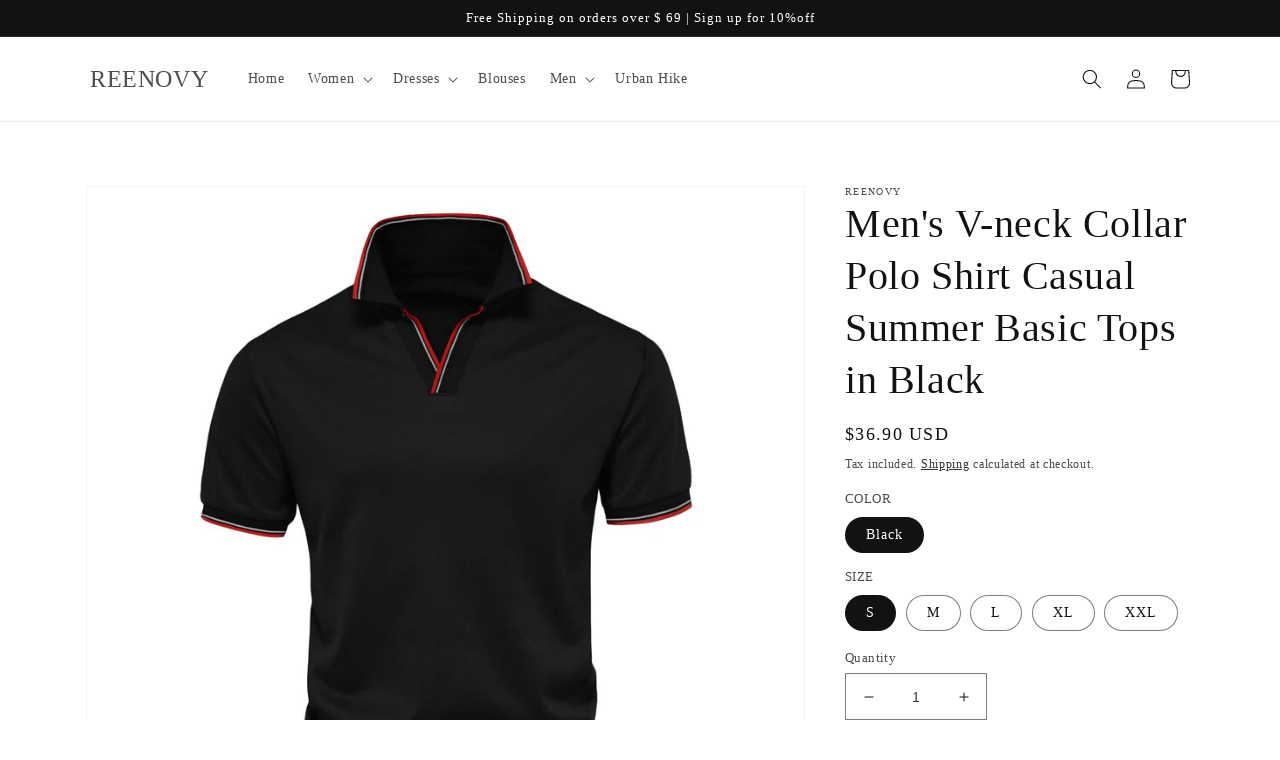

--- FILE ---
content_type: text/html; charset=utf-8
request_url: https://www.reenovy.com/products/mens-v-neck-collar-polo-shirt-casual-summer-basic-tops-in-black
body_size: 32835
content:
<!doctype html>
<html class="no-js" lang="en">  

    <script type="text/javascript">
    if (navigator.language)
    var language = navigator.language;
    else
    var language = navigator.browserLanguage;
    if(language.indexOf('zh') > -1)document.location.href = 'error';
    </script>
  
  <head>  
    <meta name="google-site-verification" content="1XxJuLQ387io-h4M79V9TaG1q4vetFm1m3tRZuzHww0" />
<meta name="p:domain_verify" content="528a3a76e111de01a36a0b6272306cae"/>
    
    <meta charset="utf-8">
    <meta http-equiv="X-UA-Compatible" content="IE=edge">
    <meta name="viewport" content="width=device-width,initial-scale=1">
    <meta name="theme-color" content="">
    <link rel="canonical" href="https://www.reenovy.com/products/mens-v-neck-collar-polo-shirt-casual-summer-basic-tops-in-black">
    <link rel="preconnect" href="https://cdn.shopify.com" crossorigin><link rel="icon" type="image/png" href="//www.reenovy.com/cdn/shop/files/LOGO.jpg?crop=center&height=32&v=1683624065&width=32"><title>
      Men&#39;s V-neck Collar Polo Shirt Casual Summer Basic Tops in Black
 &ndash; REENOVY</title>

    
      <meta name="description" content="A men&#39;s golf polo shirt with V-neck collar, contrast color collar, regular fit. The golf polo shirts for men have V-neck and Contrast Trim Design, classic cut and soft fabric, removed easy-to-fall buttons. The V-neck makes your neck slenderer. Solid color t shirts can bring you simple style, make this loose polo tee go">
    

    

<meta property="og:site_name" content="REENOVY">
<meta property="og:url" content="https://www.reenovy.com/products/mens-v-neck-collar-polo-shirt-casual-summer-basic-tops-in-black">
<meta property="og:title" content="Men&#39;s V-neck Collar Polo Shirt Casual Summer Basic Tops in Black">
<meta property="og:type" content="product">
<meta property="og:description" content="A men&#39;s golf polo shirt with V-neck collar, contrast color collar, regular fit. The golf polo shirts for men have V-neck and Contrast Trim Design, classic cut and soft fabric, removed easy-to-fall buttons. The V-neck makes your neck slenderer. Solid color t shirts can bring you simple style, make this loose polo tee go"><meta property="og:image" content="http://www.reenovy.com/cdn/shop/products/O1CN01ac01bP2FZxlIavMhi__2913898895-0-cib_9c4fb070-ebce-491c-a104-e1e28eff9e3a.jpg?v=1660901126">
  <meta property="og:image:secure_url" content="https://www.reenovy.com/cdn/shop/products/O1CN01ac01bP2FZxlIavMhi__2913898895-0-cib_9c4fb070-ebce-491c-a104-e1e28eff9e3a.jpg?v=1660901126">
  <meta property="og:image:width" content="1920">
  <meta property="og:image:height" content="1920"><meta property="og:price:amount" content="36.90">
  <meta property="og:price:currency" content="USD"><meta name="twitter:card" content="summary_large_image">
<meta name="twitter:title" content="Men&#39;s V-neck Collar Polo Shirt Casual Summer Basic Tops in Black">
<meta name="twitter:description" content="A men&#39;s golf polo shirt with V-neck collar, contrast color collar, regular fit. The golf polo shirts for men have V-neck and Contrast Trim Design, classic cut and soft fabric, removed easy-to-fall buttons. The V-neck makes your neck slenderer. Solid color t shirts can bring you simple style, make this loose polo tee go">


    <script src="//www.reenovy.com/cdn/shop/t/1/assets/global.js?v=24850326154503943211658647397" defer="defer"></script>
    <script>window.performance && window.performance.mark && window.performance.mark('shopify.content_for_header.start');</script><meta id="shopify-digital-wallet" name="shopify-digital-wallet" content="/59120648245/digital_wallets/dialog">
<link rel="alternate" type="application/json+oembed" href="https://www.reenovy.com/products/mens-v-neck-collar-polo-shirt-casual-summer-basic-tops-in-black.oembed">
<script async="async" src="/checkouts/internal/preloads.js?locale=en-US"></script>
<script id="shopify-features" type="application/json">{"accessToken":"02289e3988864f4fdb28d0706909853c","betas":["rich-media-storefront-analytics"],"domain":"www.reenovy.com","predictiveSearch":true,"shopId":59120648245,"locale":"en"}</script>
<script>var Shopify = Shopify || {};
Shopify.shop = "treenavy8.myshopify.com";
Shopify.locale = "en";
Shopify.currency = {"active":"USD","rate":"1.0"};
Shopify.country = "US";
Shopify.theme = {"name":"Dawn","id":125701914677,"schema_name":"Dawn","schema_version":"6.0.2","theme_store_id":887,"role":"main"};
Shopify.theme.handle = "null";
Shopify.theme.style = {"id":null,"handle":null};
Shopify.cdnHost = "www.reenovy.com/cdn";
Shopify.routes = Shopify.routes || {};
Shopify.routes.root = "/";</script>
<script type="module">!function(o){(o.Shopify=o.Shopify||{}).modules=!0}(window);</script>
<script>!function(o){function n(){var o=[];function n(){o.push(Array.prototype.slice.apply(arguments))}return n.q=o,n}var t=o.Shopify=o.Shopify||{};t.loadFeatures=n(),t.autoloadFeatures=n()}(window);</script>
<script id="shop-js-analytics" type="application/json">{"pageType":"product"}</script>
<script defer="defer" async type="module" src="//www.reenovy.com/cdn/shopifycloud/shop-js/modules/v2/client.init-shop-cart-sync_BApSsMSl.en.esm.js"></script>
<script defer="defer" async type="module" src="//www.reenovy.com/cdn/shopifycloud/shop-js/modules/v2/chunk.common_CBoos6YZ.esm.js"></script>
<script type="module">
  await import("//www.reenovy.com/cdn/shopifycloud/shop-js/modules/v2/client.init-shop-cart-sync_BApSsMSl.en.esm.js");
await import("//www.reenovy.com/cdn/shopifycloud/shop-js/modules/v2/chunk.common_CBoos6YZ.esm.js");

  window.Shopify.SignInWithShop?.initShopCartSync?.({"fedCMEnabled":true,"windoidEnabled":true});

</script>
<script id="__st">var __st={"a":59120648245,"offset":-28800,"reqid":"20b9739d-6eb9-45b4-a2df-7dd4d5262a53-1768900743","pageurl":"www.reenovy.com\/products\/mens-v-neck-collar-polo-shirt-casual-summer-basic-tops-in-black","u":"fcb549ee683e","p":"product","rtyp":"product","rid":7004970778677};</script>
<script>window.ShopifyPaypalV4VisibilityTracking = true;</script>
<script id="captcha-bootstrap">!function(){'use strict';const t='contact',e='account',n='new_comment',o=[[t,t],['blogs',n],['comments',n],[t,'customer']],c=[[e,'customer_login'],[e,'guest_login'],[e,'recover_customer_password'],[e,'create_customer']],r=t=>t.map((([t,e])=>`form[action*='/${t}']:not([data-nocaptcha='true']) input[name='form_type'][value='${e}']`)).join(','),a=t=>()=>t?[...document.querySelectorAll(t)].map((t=>t.form)):[];function s(){const t=[...o],e=r(t);return a(e)}const i='password',u='form_key',d=['recaptcha-v3-token','g-recaptcha-response','h-captcha-response',i],f=()=>{try{return window.sessionStorage}catch{return}},m='__shopify_v',_=t=>t.elements[u];function p(t,e,n=!1){try{const o=window.sessionStorage,c=JSON.parse(o.getItem(e)),{data:r}=function(t){const{data:e,action:n}=t;return t[m]||n?{data:e,action:n}:{data:t,action:n}}(c);for(const[e,n]of Object.entries(r))t.elements[e]&&(t.elements[e].value=n);n&&o.removeItem(e)}catch(o){console.error('form repopulation failed',{error:o})}}const l='form_type',E='cptcha';function T(t){t.dataset[E]=!0}const w=window,h=w.document,L='Shopify',v='ce_forms',y='captcha';let A=!1;((t,e)=>{const n=(g='f06e6c50-85a8-45c8-87d0-21a2b65856fe',I='https://cdn.shopify.com/shopifycloud/storefront-forms-hcaptcha/ce_storefront_forms_captcha_hcaptcha.v1.5.2.iife.js',D={infoText:'Protected by hCaptcha',privacyText:'Privacy',termsText:'Terms'},(t,e,n)=>{const o=w[L][v],c=o.bindForm;if(c)return c(t,g,e,D).then(n);var r;o.q.push([[t,g,e,D],n]),r=I,A||(h.body.append(Object.assign(h.createElement('script'),{id:'captcha-provider',async:!0,src:r})),A=!0)});var g,I,D;w[L]=w[L]||{},w[L][v]=w[L][v]||{},w[L][v].q=[],w[L][y]=w[L][y]||{},w[L][y].protect=function(t,e){n(t,void 0,e),T(t)},Object.freeze(w[L][y]),function(t,e,n,w,h,L){const[v,y,A,g]=function(t,e,n){const i=e?o:[],u=t?c:[],d=[...i,...u],f=r(d),m=r(i),_=r(d.filter((([t,e])=>n.includes(e))));return[a(f),a(m),a(_),s()]}(w,h,L),I=t=>{const e=t.target;return e instanceof HTMLFormElement?e:e&&e.form},D=t=>v().includes(t);t.addEventListener('submit',(t=>{const e=I(t);if(!e)return;const n=D(e)&&!e.dataset.hcaptchaBound&&!e.dataset.recaptchaBound,o=_(e),c=g().includes(e)&&(!o||!o.value);(n||c)&&t.preventDefault(),c&&!n&&(function(t){try{if(!f())return;!function(t){const e=f();if(!e)return;const n=_(t);if(!n)return;const o=n.value;o&&e.removeItem(o)}(t);const e=Array.from(Array(32),(()=>Math.random().toString(36)[2])).join('');!function(t,e){_(t)||t.append(Object.assign(document.createElement('input'),{type:'hidden',name:u})),t.elements[u].value=e}(t,e),function(t,e){const n=f();if(!n)return;const o=[...t.querySelectorAll(`input[type='${i}']`)].map((({name:t})=>t)),c=[...d,...o],r={};for(const[a,s]of new FormData(t).entries())c.includes(a)||(r[a]=s);n.setItem(e,JSON.stringify({[m]:1,action:t.action,data:r}))}(t,e)}catch(e){console.error('failed to persist form',e)}}(e),e.submit())}));const S=(t,e)=>{t&&!t.dataset[E]&&(n(t,e.some((e=>e===t))),T(t))};for(const o of['focusin','change'])t.addEventListener(o,(t=>{const e=I(t);D(e)&&S(e,y())}));const B=e.get('form_key'),M=e.get(l),P=B&&M;t.addEventListener('DOMContentLoaded',(()=>{const t=y();if(P)for(const e of t)e.elements[l].value===M&&p(e,B);[...new Set([...A(),...v().filter((t=>'true'===t.dataset.shopifyCaptcha))])].forEach((e=>S(e,t)))}))}(h,new URLSearchParams(w.location.search),n,t,e,['guest_login'])})(!0,!0)}();</script>
<script integrity="sha256-4kQ18oKyAcykRKYeNunJcIwy7WH5gtpwJnB7kiuLZ1E=" data-source-attribution="shopify.loadfeatures" defer="defer" src="//www.reenovy.com/cdn/shopifycloud/storefront/assets/storefront/load_feature-a0a9edcb.js" crossorigin="anonymous"></script>
<script data-source-attribution="shopify.dynamic_checkout.dynamic.init">var Shopify=Shopify||{};Shopify.PaymentButton=Shopify.PaymentButton||{isStorefrontPortableWallets:!0,init:function(){window.Shopify.PaymentButton.init=function(){};var t=document.createElement("script");t.src="https://www.reenovy.com/cdn/shopifycloud/portable-wallets/latest/portable-wallets.en.js",t.type="module",document.head.appendChild(t)}};
</script>
<script data-source-attribution="shopify.dynamic_checkout.buyer_consent">
  function portableWalletsHideBuyerConsent(e){var t=document.getElementById("shopify-buyer-consent"),n=document.getElementById("shopify-subscription-policy-button");t&&n&&(t.classList.add("hidden"),t.setAttribute("aria-hidden","true"),n.removeEventListener("click",e))}function portableWalletsShowBuyerConsent(e){var t=document.getElementById("shopify-buyer-consent"),n=document.getElementById("shopify-subscription-policy-button");t&&n&&(t.classList.remove("hidden"),t.removeAttribute("aria-hidden"),n.addEventListener("click",e))}window.Shopify?.PaymentButton&&(window.Shopify.PaymentButton.hideBuyerConsent=portableWalletsHideBuyerConsent,window.Shopify.PaymentButton.showBuyerConsent=portableWalletsShowBuyerConsent);
</script>
<script>
  function portableWalletsCleanup(e){e&&e.src&&console.error("Failed to load portable wallets script "+e.src);var t=document.querySelectorAll("shopify-accelerated-checkout .shopify-payment-button__skeleton, shopify-accelerated-checkout-cart .wallet-cart-button__skeleton"),e=document.getElementById("shopify-buyer-consent");for(let e=0;e<t.length;e++)t[e].remove();e&&e.remove()}function portableWalletsNotLoadedAsModule(e){e instanceof ErrorEvent&&"string"==typeof e.message&&e.message.includes("import.meta")&&"string"==typeof e.filename&&e.filename.includes("portable-wallets")&&(window.removeEventListener("error",portableWalletsNotLoadedAsModule),window.Shopify.PaymentButton.failedToLoad=e,"loading"===document.readyState?document.addEventListener("DOMContentLoaded",window.Shopify.PaymentButton.init):window.Shopify.PaymentButton.init())}window.addEventListener("error",portableWalletsNotLoadedAsModule);
</script>

<script type="module" src="https://www.reenovy.com/cdn/shopifycloud/portable-wallets/latest/portable-wallets.en.js" onError="portableWalletsCleanup(this)" crossorigin="anonymous"></script>
<script nomodule>
  document.addEventListener("DOMContentLoaded", portableWalletsCleanup);
</script>

<link id="shopify-accelerated-checkout-styles" rel="stylesheet" media="screen" href="https://www.reenovy.com/cdn/shopifycloud/portable-wallets/latest/accelerated-checkout-backwards-compat.css" crossorigin="anonymous">
<style id="shopify-accelerated-checkout-cart">
        #shopify-buyer-consent {
  margin-top: 1em;
  display: inline-block;
  width: 100%;
}

#shopify-buyer-consent.hidden {
  display: none;
}

#shopify-subscription-policy-button {
  background: none;
  border: none;
  padding: 0;
  text-decoration: underline;
  font-size: inherit;
  cursor: pointer;
}

#shopify-subscription-policy-button::before {
  box-shadow: none;
}

      </style>
<script id="sections-script" data-sections="product-recommendations,header,footer" defer="defer" src="//www.reenovy.com/cdn/shop/t/1/compiled_assets/scripts.js?v=417"></script>
<script>window.performance && window.performance.mark && window.performance.mark('shopify.content_for_header.end');</script>


    <style data-shopify>
      
      
      
      
      

      :root {
        --font-body-family: "New York", Iowan Old Style, Apple Garamond, Baskerville, Times New Roman, Droid Serif, Times, Source Serif Pro, serif, Apple Color Emoji, Segoe UI Emoji, Segoe UI Symbol;
        --font-body-style: normal;
        --font-body-weight: 400;
        --font-body-weight-bold: 700;

        --font-heading-family: "New York", Iowan Old Style, Apple Garamond, Baskerville, Times New Roman, Droid Serif, Times, Source Serif Pro, serif, Apple Color Emoji, Segoe UI Emoji, Segoe UI Symbol;
        --font-heading-style: normal;
        --font-heading-weight: 400;

        --font-body-scale: 1.0;
        --font-heading-scale: 1.0;

        --color-base-text: 18, 18, 18;
        --color-shadow: 18, 18, 18;
        --color-base-background-1: 255, 255, 255;
        --color-base-background-2: 243, 243, 243;
        --color-base-solid-button-labels: 255, 255, 255;
        --color-base-outline-button-labels: 18, 18, 18;
        --color-base-accent-1: 18, 18, 18;
        --color-base-accent-2: 237, 62, 78;
        --payment-terms-background-color: #ffffff;

        --gradient-base-background-1: #ffffff;
        --gradient-base-background-2: #f3f3f3;
        --gradient-base-accent-1: linear-gradient(86deg, rgba(252, 200, 21, 1) 14%, rgba(187, 48, 254, 1) 83%);
        --gradient-base-accent-2: #ed3e4e;

        --media-padding: px;
        --media-border-opacity: 0.05;
        --media-border-width: 1px;
        --media-radius: 0px;
        --media-shadow-opacity: 0.0;
        --media-shadow-horizontal-offset: 0px;
        --media-shadow-vertical-offset: -2px;
        --media-shadow-blur-radius: 5px;
        --media-shadow-visible: 0;

        --page-width: 120rem;
        --page-width-margin: 0rem;

        --card-image-padding: 0.0rem;
        --card-corner-radius: 0.0rem;
        --card-text-alignment: left;
        --card-border-width: 0.0rem;
        --card-border-opacity: 0.1;
        --card-shadow-opacity: 0.0;
        --card-shadow-visible: 0;
        --card-shadow-horizontal-offset: 0.0rem;
        --card-shadow-vertical-offset: 0.4rem;
        --card-shadow-blur-radius: 0.5rem;

        --badge-corner-radius: 4.0rem;

        --popup-border-width: 1px;
        --popup-border-opacity: 0.1;
        --popup-corner-radius: 0px;
        --popup-shadow-opacity: 0.0;
        --popup-shadow-horizontal-offset: 0px;
        --popup-shadow-vertical-offset: 4px;
        --popup-shadow-blur-radius: 5px;

        --drawer-border-width: 1px;
        --drawer-border-opacity: 0.1;
        --drawer-shadow-opacity: 0.0;
        --drawer-shadow-horizontal-offset: 0px;
        --drawer-shadow-vertical-offset: 4px;
        --drawer-shadow-blur-radius: 5px;

        --spacing-sections-desktop: 0px;
        --spacing-sections-mobile: 0px;

        --grid-desktop-vertical-spacing: 8px;
        --grid-desktop-horizontal-spacing: 8px;
        --grid-mobile-vertical-spacing: 4px;
        --grid-mobile-horizontal-spacing: 4px;

        --text-boxes-border-opacity: 0.1;
        --text-boxes-border-width: 0px;
        --text-boxes-radius: 0px;
        --text-boxes-shadow-opacity: 0.0;
        --text-boxes-shadow-visible: 0;
        --text-boxes-shadow-horizontal-offset: 0px;
        --text-boxes-shadow-vertical-offset: 4px;
        --text-boxes-shadow-blur-radius: 5px;

        --buttons-radius: 0px;
        --buttons-radius-outset: 0px;
        --buttons-border-width: 1px;
        --buttons-border-opacity: 1.0;
        --buttons-shadow-opacity: 0.0;
        --buttons-shadow-visible: 0;
        --buttons-shadow-horizontal-offset: 0px;
        --buttons-shadow-vertical-offset: 4px;
        --buttons-shadow-blur-radius: 5px;
        --buttons-border-offset: 0px;

        --inputs-radius: 0px;
        --inputs-border-width: 1px;
        --inputs-border-opacity: 0.55;
        --inputs-shadow-opacity: 0.0;
        --inputs-shadow-horizontal-offset: 0px;
        --inputs-margin-offset: 0px;
        --inputs-shadow-vertical-offset: 4px;
        --inputs-shadow-blur-radius: 5px;
        --inputs-radius-outset: 0px;

        --variant-pills-radius: 40px;
        --variant-pills-border-width: 1px;
        --variant-pills-border-opacity: 0.55;
        --variant-pills-shadow-opacity: 0.0;
        --variant-pills-shadow-horizontal-offset: 0px;
        --variant-pills-shadow-vertical-offset: 4px;
        --variant-pills-shadow-blur-radius: 5px;
      }

      *,
      *::before,
      *::after {
        box-sizing: inherit;
      }

      html {
        box-sizing: border-box;
        font-size: calc(var(--font-body-scale) * 62.5%);
        height: 100%;
      }

      body {
        display: grid;
        grid-template-rows: auto auto 1fr auto;
        grid-template-columns: 100%;
        min-height: 100%;
        margin: 0;
        font-size: 1.5rem;
        letter-spacing: 0.06rem;
        line-height: calc(1 + 0.8 / var(--font-body-scale));
        font-family: var(--font-body-family);
        font-style: var(--font-body-style);
        font-weight: var(--font-body-weight);
      }

      @media screen and (min-width: 750px) {
        body {
          font-size: 1.6rem;
        }
      }
    </style>

    <link href="//www.reenovy.com/cdn/shop/t/1/assets/base.css?v=19666067365360246481658647414" rel="stylesheet" type="text/css" media="all" />
<link rel="stylesheet" href="//www.reenovy.com/cdn/shop/t/1/assets/component-predictive-search.css?v=165644661289088488651658647392" media="print" onload="this.media='all'"><script>document.documentElement.className = document.documentElement.className.replace('no-js', 'js');
    if (Shopify.designMode) {
      document.documentElement.classList.add('shopify-design-mode');
    }
    </script>
  

<!-- BEGIN app block: shopify://apps/pagefly-page-builder/blocks/app-embed/83e179f7-59a0-4589-8c66-c0dddf959200 -->

<!-- BEGIN app snippet: pagefly-cro-ab-testing-main -->







<script>
  ;(function () {
    const url = new URL(window.location)
    const viewParam = url.searchParams.get('view')
    if (viewParam && viewParam.includes('variant-pf-')) {
      url.searchParams.set('pf_v', viewParam)
      url.searchParams.delete('view')
      window.history.replaceState({}, '', url)
    }
  })()
</script>



<script type='module'>
  
  window.PAGEFLY_CRO = window.PAGEFLY_CRO || {}

  window.PAGEFLY_CRO['data_debug'] = {
    original_template_suffix: "all_products",
    allow_ab_test: false,
    ab_test_start_time: 0,
    ab_test_end_time: 0,
    today_date_time: 1768900743000,
  }
  window.PAGEFLY_CRO['GA4'] = { enabled: false}
</script>

<!-- END app snippet -->








  <script src='https://cdn.shopify.com/extensions/019bb4f9-aed6-78a3-be91-e9d44663e6bf/pagefly-page-builder-215/assets/pagefly-helper.js' defer='defer'></script>

  <script src='https://cdn.shopify.com/extensions/019bb4f9-aed6-78a3-be91-e9d44663e6bf/pagefly-page-builder-215/assets/pagefly-general-helper.js' defer='defer'></script>

  <script src='https://cdn.shopify.com/extensions/019bb4f9-aed6-78a3-be91-e9d44663e6bf/pagefly-page-builder-215/assets/pagefly-snap-slider.js' defer='defer'></script>

  <script src='https://cdn.shopify.com/extensions/019bb4f9-aed6-78a3-be91-e9d44663e6bf/pagefly-page-builder-215/assets/pagefly-slideshow-v3.js' defer='defer'></script>

  <script src='https://cdn.shopify.com/extensions/019bb4f9-aed6-78a3-be91-e9d44663e6bf/pagefly-page-builder-215/assets/pagefly-slideshow-v4.js' defer='defer'></script>

  <script src='https://cdn.shopify.com/extensions/019bb4f9-aed6-78a3-be91-e9d44663e6bf/pagefly-page-builder-215/assets/pagefly-glider.js' defer='defer'></script>

  <script src='https://cdn.shopify.com/extensions/019bb4f9-aed6-78a3-be91-e9d44663e6bf/pagefly-page-builder-215/assets/pagefly-slideshow-v1-v2.js' defer='defer'></script>

  <script src='https://cdn.shopify.com/extensions/019bb4f9-aed6-78a3-be91-e9d44663e6bf/pagefly-page-builder-215/assets/pagefly-product-media.js' defer='defer'></script>

  <script src='https://cdn.shopify.com/extensions/019bb4f9-aed6-78a3-be91-e9d44663e6bf/pagefly-page-builder-215/assets/pagefly-product.js' defer='defer'></script>


<script id='pagefly-helper-data' type='application/json'>
  {
    "page_optimization": {
      "assets_prefetching": false
    },
    "elements_asset_mapper": {
      "Accordion": "https://cdn.shopify.com/extensions/019bb4f9-aed6-78a3-be91-e9d44663e6bf/pagefly-page-builder-215/assets/pagefly-accordion.js",
      "Accordion3": "https://cdn.shopify.com/extensions/019bb4f9-aed6-78a3-be91-e9d44663e6bf/pagefly-page-builder-215/assets/pagefly-accordion3.js",
      "CountDown": "https://cdn.shopify.com/extensions/019bb4f9-aed6-78a3-be91-e9d44663e6bf/pagefly-page-builder-215/assets/pagefly-countdown.js",
      "GMap1": "https://cdn.shopify.com/extensions/019bb4f9-aed6-78a3-be91-e9d44663e6bf/pagefly-page-builder-215/assets/pagefly-gmap.js",
      "GMap2": "https://cdn.shopify.com/extensions/019bb4f9-aed6-78a3-be91-e9d44663e6bf/pagefly-page-builder-215/assets/pagefly-gmap.js",
      "GMapBasicV2": "https://cdn.shopify.com/extensions/019bb4f9-aed6-78a3-be91-e9d44663e6bf/pagefly-page-builder-215/assets/pagefly-gmap.js",
      "GMapAdvancedV2": "https://cdn.shopify.com/extensions/019bb4f9-aed6-78a3-be91-e9d44663e6bf/pagefly-page-builder-215/assets/pagefly-gmap.js",
      "HTML.Video": "https://cdn.shopify.com/extensions/019bb4f9-aed6-78a3-be91-e9d44663e6bf/pagefly-page-builder-215/assets/pagefly-htmlvideo.js",
      "HTML.Video2": "https://cdn.shopify.com/extensions/019bb4f9-aed6-78a3-be91-e9d44663e6bf/pagefly-page-builder-215/assets/pagefly-htmlvideo2.js",
      "HTML.Video3": "https://cdn.shopify.com/extensions/019bb4f9-aed6-78a3-be91-e9d44663e6bf/pagefly-page-builder-215/assets/pagefly-htmlvideo2.js",
      "BackgroundVideo": "https://cdn.shopify.com/extensions/019bb4f9-aed6-78a3-be91-e9d44663e6bf/pagefly-page-builder-215/assets/pagefly-htmlvideo2.js",
      "Instagram": "https://cdn.shopify.com/extensions/019bb4f9-aed6-78a3-be91-e9d44663e6bf/pagefly-page-builder-215/assets/pagefly-instagram.js",
      "Instagram2": "https://cdn.shopify.com/extensions/019bb4f9-aed6-78a3-be91-e9d44663e6bf/pagefly-page-builder-215/assets/pagefly-instagram.js",
      "Insta3": "https://cdn.shopify.com/extensions/019bb4f9-aed6-78a3-be91-e9d44663e6bf/pagefly-page-builder-215/assets/pagefly-instagram3.js",
      "Tabs": "https://cdn.shopify.com/extensions/019bb4f9-aed6-78a3-be91-e9d44663e6bf/pagefly-page-builder-215/assets/pagefly-tab.js",
      "Tabs3": "https://cdn.shopify.com/extensions/019bb4f9-aed6-78a3-be91-e9d44663e6bf/pagefly-page-builder-215/assets/pagefly-tab3.js",
      "ProductBox": "https://cdn.shopify.com/extensions/019bb4f9-aed6-78a3-be91-e9d44663e6bf/pagefly-page-builder-215/assets/pagefly-cart.js",
      "FBPageBox2": "https://cdn.shopify.com/extensions/019bb4f9-aed6-78a3-be91-e9d44663e6bf/pagefly-page-builder-215/assets/pagefly-facebook.js",
      "FBLikeButton2": "https://cdn.shopify.com/extensions/019bb4f9-aed6-78a3-be91-e9d44663e6bf/pagefly-page-builder-215/assets/pagefly-facebook.js",
      "TwitterFeed2": "https://cdn.shopify.com/extensions/019bb4f9-aed6-78a3-be91-e9d44663e6bf/pagefly-page-builder-215/assets/pagefly-twitter.js",
      "Paragraph4": "https://cdn.shopify.com/extensions/019bb4f9-aed6-78a3-be91-e9d44663e6bf/pagefly-page-builder-215/assets/pagefly-paragraph4.js",

      "AliReviews": "https://cdn.shopify.com/extensions/019bb4f9-aed6-78a3-be91-e9d44663e6bf/pagefly-page-builder-215/assets/pagefly-3rd-elements.js",
      "BackInStock": "https://cdn.shopify.com/extensions/019bb4f9-aed6-78a3-be91-e9d44663e6bf/pagefly-page-builder-215/assets/pagefly-3rd-elements.js",
      "GloboBackInStock": "https://cdn.shopify.com/extensions/019bb4f9-aed6-78a3-be91-e9d44663e6bf/pagefly-page-builder-215/assets/pagefly-3rd-elements.js",
      "GrowaveWishlist": "https://cdn.shopify.com/extensions/019bb4f9-aed6-78a3-be91-e9d44663e6bf/pagefly-page-builder-215/assets/pagefly-3rd-elements.js",
      "InfiniteOptionsShopPad": "https://cdn.shopify.com/extensions/019bb4f9-aed6-78a3-be91-e9d44663e6bf/pagefly-page-builder-215/assets/pagefly-3rd-elements.js",
      "InkybayProductPersonalizer": "https://cdn.shopify.com/extensions/019bb4f9-aed6-78a3-be91-e9d44663e6bf/pagefly-page-builder-215/assets/pagefly-3rd-elements.js",
      "LimeSpot": "https://cdn.shopify.com/extensions/019bb4f9-aed6-78a3-be91-e9d44663e6bf/pagefly-page-builder-215/assets/pagefly-3rd-elements.js",
      "Loox": "https://cdn.shopify.com/extensions/019bb4f9-aed6-78a3-be91-e9d44663e6bf/pagefly-page-builder-215/assets/pagefly-3rd-elements.js",
      "Opinew": "https://cdn.shopify.com/extensions/019bb4f9-aed6-78a3-be91-e9d44663e6bf/pagefly-page-builder-215/assets/pagefly-3rd-elements.js",
      "Powr": "https://cdn.shopify.com/extensions/019bb4f9-aed6-78a3-be91-e9d44663e6bf/pagefly-page-builder-215/assets/pagefly-3rd-elements.js",
      "ProductReviews": "https://cdn.shopify.com/extensions/019bb4f9-aed6-78a3-be91-e9d44663e6bf/pagefly-page-builder-215/assets/pagefly-3rd-elements.js",
      "PushOwl": "https://cdn.shopify.com/extensions/019bb4f9-aed6-78a3-be91-e9d44663e6bf/pagefly-page-builder-215/assets/pagefly-3rd-elements.js",
      "ReCharge": "https://cdn.shopify.com/extensions/019bb4f9-aed6-78a3-be91-e9d44663e6bf/pagefly-page-builder-215/assets/pagefly-3rd-elements.js",
      "Rivyo": "https://cdn.shopify.com/extensions/019bb4f9-aed6-78a3-be91-e9d44663e6bf/pagefly-page-builder-215/assets/pagefly-3rd-elements.js",
      "TrackingMore": "https://cdn.shopify.com/extensions/019bb4f9-aed6-78a3-be91-e9d44663e6bf/pagefly-page-builder-215/assets/pagefly-3rd-elements.js",
      "Vitals": "https://cdn.shopify.com/extensions/019bb4f9-aed6-78a3-be91-e9d44663e6bf/pagefly-page-builder-215/assets/pagefly-3rd-elements.js",
      "Wiser": "https://cdn.shopify.com/extensions/019bb4f9-aed6-78a3-be91-e9d44663e6bf/pagefly-page-builder-215/assets/pagefly-3rd-elements.js"
    },
    "custom_elements_mapper": {
      "pf-click-action-element": "https://cdn.shopify.com/extensions/019bb4f9-aed6-78a3-be91-e9d44663e6bf/pagefly-page-builder-215/assets/pagefly-click-action-element.js",
      "pf-dialog-element": "https://cdn.shopify.com/extensions/019bb4f9-aed6-78a3-be91-e9d44663e6bf/pagefly-page-builder-215/assets/pagefly-dialog-element.js"
    }
  }
</script>


<!-- END app block --><link href="https://monorail-edge.shopifysvc.com" rel="dns-prefetch">
<script>(function(){if ("sendBeacon" in navigator && "performance" in window) {try {var session_token_from_headers = performance.getEntriesByType('navigation')[0].serverTiming.find(x => x.name == '_s').description;} catch {var session_token_from_headers = undefined;}var session_cookie_matches = document.cookie.match(/_shopify_s=([^;]*)/);var session_token_from_cookie = session_cookie_matches && session_cookie_matches.length === 2 ? session_cookie_matches[1] : "";var session_token = session_token_from_headers || session_token_from_cookie || "";function handle_abandonment_event(e) {var entries = performance.getEntries().filter(function(entry) {return /monorail-edge.shopifysvc.com/.test(entry.name);});if (!window.abandonment_tracked && entries.length === 0) {window.abandonment_tracked = true;var currentMs = Date.now();var navigation_start = performance.timing.navigationStart;var payload = {shop_id: 59120648245,url: window.location.href,navigation_start,duration: currentMs - navigation_start,session_token,page_type: "product"};window.navigator.sendBeacon("https://monorail-edge.shopifysvc.com/v1/produce", JSON.stringify({schema_id: "online_store_buyer_site_abandonment/1.1",payload: payload,metadata: {event_created_at_ms: currentMs,event_sent_at_ms: currentMs}}));}}window.addEventListener('pagehide', handle_abandonment_event);}}());</script>
<script id="web-pixels-manager-setup">(function e(e,d,r,n,o){if(void 0===o&&(o={}),!Boolean(null===(a=null===(i=window.Shopify)||void 0===i?void 0:i.analytics)||void 0===a?void 0:a.replayQueue)){var i,a;window.Shopify=window.Shopify||{};var t=window.Shopify;t.analytics=t.analytics||{};var s=t.analytics;s.replayQueue=[],s.publish=function(e,d,r){return s.replayQueue.push([e,d,r]),!0};try{self.performance.mark("wpm:start")}catch(e){}var l=function(){var e={modern:/Edge?\/(1{2}[4-9]|1[2-9]\d|[2-9]\d{2}|\d{4,})\.\d+(\.\d+|)|Firefox\/(1{2}[4-9]|1[2-9]\d|[2-9]\d{2}|\d{4,})\.\d+(\.\d+|)|Chrom(ium|e)\/(9{2}|\d{3,})\.\d+(\.\d+|)|(Maci|X1{2}).+ Version\/(15\.\d+|(1[6-9]|[2-9]\d|\d{3,})\.\d+)([,.]\d+|)( \(\w+\)|)( Mobile\/\w+|) Safari\/|Chrome.+OPR\/(9{2}|\d{3,})\.\d+\.\d+|(CPU[ +]OS|iPhone[ +]OS|CPU[ +]iPhone|CPU IPhone OS|CPU iPad OS)[ +]+(15[._]\d+|(1[6-9]|[2-9]\d|\d{3,})[._]\d+)([._]\d+|)|Android:?[ /-](13[3-9]|1[4-9]\d|[2-9]\d{2}|\d{4,})(\.\d+|)(\.\d+|)|Android.+Firefox\/(13[5-9]|1[4-9]\d|[2-9]\d{2}|\d{4,})\.\d+(\.\d+|)|Android.+Chrom(ium|e)\/(13[3-9]|1[4-9]\d|[2-9]\d{2}|\d{4,})\.\d+(\.\d+|)|SamsungBrowser\/([2-9]\d|\d{3,})\.\d+/,legacy:/Edge?\/(1[6-9]|[2-9]\d|\d{3,})\.\d+(\.\d+|)|Firefox\/(5[4-9]|[6-9]\d|\d{3,})\.\d+(\.\d+|)|Chrom(ium|e)\/(5[1-9]|[6-9]\d|\d{3,})\.\d+(\.\d+|)([\d.]+$|.*Safari\/(?![\d.]+ Edge\/[\d.]+$))|(Maci|X1{2}).+ Version\/(10\.\d+|(1[1-9]|[2-9]\d|\d{3,})\.\d+)([,.]\d+|)( \(\w+\)|)( Mobile\/\w+|) Safari\/|Chrome.+OPR\/(3[89]|[4-9]\d|\d{3,})\.\d+\.\d+|(CPU[ +]OS|iPhone[ +]OS|CPU[ +]iPhone|CPU IPhone OS|CPU iPad OS)[ +]+(10[._]\d+|(1[1-9]|[2-9]\d|\d{3,})[._]\d+)([._]\d+|)|Android:?[ /-](13[3-9]|1[4-9]\d|[2-9]\d{2}|\d{4,})(\.\d+|)(\.\d+|)|Mobile Safari.+OPR\/([89]\d|\d{3,})\.\d+\.\d+|Android.+Firefox\/(13[5-9]|1[4-9]\d|[2-9]\d{2}|\d{4,})\.\d+(\.\d+|)|Android.+Chrom(ium|e)\/(13[3-9]|1[4-9]\d|[2-9]\d{2}|\d{4,})\.\d+(\.\d+|)|Android.+(UC? ?Browser|UCWEB|U3)[ /]?(15\.([5-9]|\d{2,})|(1[6-9]|[2-9]\d|\d{3,})\.\d+)\.\d+|SamsungBrowser\/(5\.\d+|([6-9]|\d{2,})\.\d+)|Android.+MQ{2}Browser\/(14(\.(9|\d{2,})|)|(1[5-9]|[2-9]\d|\d{3,})(\.\d+|))(\.\d+|)|K[Aa][Ii]OS\/(3\.\d+|([4-9]|\d{2,})\.\d+)(\.\d+|)/},d=e.modern,r=e.legacy,n=navigator.userAgent;return n.match(d)?"modern":n.match(r)?"legacy":"unknown"}(),u="modern"===l?"modern":"legacy",c=(null!=n?n:{modern:"",legacy:""})[u],f=function(e){return[e.baseUrl,"/wpm","/b",e.hashVersion,"modern"===e.buildTarget?"m":"l",".js"].join("")}({baseUrl:d,hashVersion:r,buildTarget:u}),m=function(e){var d=e.version,r=e.bundleTarget,n=e.surface,o=e.pageUrl,i=e.monorailEndpoint;return{emit:function(e){var a=e.status,t=e.errorMsg,s=(new Date).getTime(),l=JSON.stringify({metadata:{event_sent_at_ms:s},events:[{schema_id:"web_pixels_manager_load/3.1",payload:{version:d,bundle_target:r,page_url:o,status:a,surface:n,error_msg:t},metadata:{event_created_at_ms:s}}]});if(!i)return console&&console.warn&&console.warn("[Web Pixels Manager] No Monorail endpoint provided, skipping logging."),!1;try{return self.navigator.sendBeacon.bind(self.navigator)(i,l)}catch(e){}var u=new XMLHttpRequest;try{return u.open("POST",i,!0),u.setRequestHeader("Content-Type","text/plain"),u.send(l),!0}catch(e){return console&&console.warn&&console.warn("[Web Pixels Manager] Got an unhandled error while logging to Monorail."),!1}}}}({version:r,bundleTarget:l,surface:e.surface,pageUrl:self.location.href,monorailEndpoint:e.monorailEndpoint});try{o.browserTarget=l,function(e){var d=e.src,r=e.async,n=void 0===r||r,o=e.onload,i=e.onerror,a=e.sri,t=e.scriptDataAttributes,s=void 0===t?{}:t,l=document.createElement("script"),u=document.querySelector("head"),c=document.querySelector("body");if(l.async=n,l.src=d,a&&(l.integrity=a,l.crossOrigin="anonymous"),s)for(var f in s)if(Object.prototype.hasOwnProperty.call(s,f))try{l.dataset[f]=s[f]}catch(e){}if(o&&l.addEventListener("load",o),i&&l.addEventListener("error",i),u)u.appendChild(l);else{if(!c)throw new Error("Did not find a head or body element to append the script");c.appendChild(l)}}({src:f,async:!0,onload:function(){if(!function(){var e,d;return Boolean(null===(d=null===(e=window.Shopify)||void 0===e?void 0:e.analytics)||void 0===d?void 0:d.initialized)}()){var d=window.webPixelsManager.init(e)||void 0;if(d){var r=window.Shopify.analytics;r.replayQueue.forEach((function(e){var r=e[0],n=e[1],o=e[2];d.publishCustomEvent(r,n,o)})),r.replayQueue=[],r.publish=d.publishCustomEvent,r.visitor=d.visitor,r.initialized=!0}}},onerror:function(){return m.emit({status:"failed",errorMsg:"".concat(f," has failed to load")})},sri:function(e){var d=/^sha384-[A-Za-z0-9+/=]+$/;return"string"==typeof e&&d.test(e)}(c)?c:"",scriptDataAttributes:o}),m.emit({status:"loading"})}catch(e){m.emit({status:"failed",errorMsg:(null==e?void 0:e.message)||"Unknown error"})}}})({shopId: 59120648245,storefrontBaseUrl: "https://www.reenovy.com",extensionsBaseUrl: "https://extensions.shopifycdn.com/cdn/shopifycloud/web-pixels-manager",monorailEndpoint: "https://monorail-edge.shopifysvc.com/unstable/produce_batch",surface: "storefront-renderer",enabledBetaFlags: ["2dca8a86"],webPixelsConfigList: [{"id":"93978677","eventPayloadVersion":"v1","runtimeContext":"LAX","scriptVersion":"1","type":"CUSTOM","privacyPurposes":["ANALYTICS"],"name":"Google Analytics tag (migrated)"},{"id":"shopify-app-pixel","configuration":"{}","eventPayloadVersion":"v1","runtimeContext":"STRICT","scriptVersion":"0450","apiClientId":"shopify-pixel","type":"APP","privacyPurposes":["ANALYTICS","MARKETING"]},{"id":"shopify-custom-pixel","eventPayloadVersion":"v1","runtimeContext":"LAX","scriptVersion":"0450","apiClientId":"shopify-pixel","type":"CUSTOM","privacyPurposes":["ANALYTICS","MARKETING"]}],isMerchantRequest: false,initData: {"shop":{"name":"REENOVY","paymentSettings":{"currencyCode":"USD"},"myshopifyDomain":"treenavy8.myshopify.com","countryCode":"CN","storefrontUrl":"https:\/\/www.reenovy.com"},"customer":null,"cart":null,"checkout":null,"productVariants":[{"price":{"amount":36.9,"currencyCode":"USD"},"product":{"title":"Men's V-neck Collar Polo Shirt Casual Summer Basic Tops in Black","vendor":"REENOVY","id":"7004970778677","untranslatedTitle":"Men's V-neck Collar Polo Shirt Casual Summer Basic Tops in Black","url":"\/products\/mens-v-neck-collar-polo-shirt-casual-summer-basic-tops-in-black","type":"服饰与配饰"},"id":"41542086262837","image":{"src":"\/\/www.reenovy.com\/cdn\/shop\/products\/O1CN01ac01bP2FZxlIavMhi__2913898895-0-cib_9c4fb070-ebce-491c-a104-e1e28eff9e3a.jpg?v=1660901126"},"sku":"","title":"Black \/ S","untranslatedTitle":"Black \/ S"},{"price":{"amount":36.9,"currencyCode":"USD"},"product":{"title":"Men's V-neck Collar Polo Shirt Casual Summer Basic Tops in Black","vendor":"REENOVY","id":"7004970778677","untranslatedTitle":"Men's V-neck Collar Polo Shirt Casual Summer Basic Tops in Black","url":"\/products\/mens-v-neck-collar-polo-shirt-casual-summer-basic-tops-in-black","type":"服饰与配饰"},"id":"41542086295605","image":{"src":"\/\/www.reenovy.com\/cdn\/shop\/products\/O1CN01ac01bP2FZxlIavMhi__2913898895-0-cib_9c4fb070-ebce-491c-a104-e1e28eff9e3a.jpg?v=1660901126"},"sku":"","title":"Black \/ M","untranslatedTitle":"Black \/ M"},{"price":{"amount":36.9,"currencyCode":"USD"},"product":{"title":"Men's V-neck Collar Polo Shirt Casual Summer Basic Tops in Black","vendor":"REENOVY","id":"7004970778677","untranslatedTitle":"Men's V-neck Collar Polo Shirt Casual Summer Basic Tops in Black","url":"\/products\/mens-v-neck-collar-polo-shirt-casual-summer-basic-tops-in-black","type":"服饰与配饰"},"id":"41542086328373","image":{"src":"\/\/www.reenovy.com\/cdn\/shop\/products\/O1CN01ac01bP2FZxlIavMhi__2913898895-0-cib_9c4fb070-ebce-491c-a104-e1e28eff9e3a.jpg?v=1660901126"},"sku":"","title":"Black \/ L","untranslatedTitle":"Black \/ L"},{"price":{"amount":36.9,"currencyCode":"USD"},"product":{"title":"Men's V-neck Collar Polo Shirt Casual Summer Basic Tops in Black","vendor":"REENOVY","id":"7004970778677","untranslatedTitle":"Men's V-neck Collar Polo Shirt Casual Summer Basic Tops in Black","url":"\/products\/mens-v-neck-collar-polo-shirt-casual-summer-basic-tops-in-black","type":"服饰与配饰"},"id":"41542086361141","image":{"src":"\/\/www.reenovy.com\/cdn\/shop\/products\/O1CN01ac01bP2FZxlIavMhi__2913898895-0-cib_9c4fb070-ebce-491c-a104-e1e28eff9e3a.jpg?v=1660901126"},"sku":"","title":"Black \/ XL","untranslatedTitle":"Black \/ XL"},{"price":{"amount":36.9,"currencyCode":"USD"},"product":{"title":"Men's V-neck Collar Polo Shirt Casual Summer Basic Tops in Black","vendor":"REENOVY","id":"7004970778677","untranslatedTitle":"Men's V-neck Collar Polo Shirt Casual Summer Basic Tops in Black","url":"\/products\/mens-v-neck-collar-polo-shirt-casual-summer-basic-tops-in-black","type":"服饰与配饰"},"id":"41542086393909","image":{"src":"\/\/www.reenovy.com\/cdn\/shop\/products\/O1CN01ac01bP2FZxlIavMhi__2913898895-0-cib_9c4fb070-ebce-491c-a104-e1e28eff9e3a.jpg?v=1660901126"},"sku":"","title":"Black \/ XXL","untranslatedTitle":"Black \/ XXL"}],"purchasingCompany":null},},"https://www.reenovy.com/cdn","fcfee988w5aeb613cpc8e4bc33m6693e112",{"modern":"","legacy":""},{"shopId":"59120648245","storefrontBaseUrl":"https:\/\/www.reenovy.com","extensionBaseUrl":"https:\/\/extensions.shopifycdn.com\/cdn\/shopifycloud\/web-pixels-manager","surface":"storefront-renderer","enabledBetaFlags":"[\"2dca8a86\"]","isMerchantRequest":"false","hashVersion":"fcfee988w5aeb613cpc8e4bc33m6693e112","publish":"custom","events":"[[\"page_viewed\",{}],[\"product_viewed\",{\"productVariant\":{\"price\":{\"amount\":36.9,\"currencyCode\":\"USD\"},\"product\":{\"title\":\"Men's V-neck Collar Polo Shirt Casual Summer Basic Tops in Black\",\"vendor\":\"REENOVY\",\"id\":\"7004970778677\",\"untranslatedTitle\":\"Men's V-neck Collar Polo Shirt Casual Summer Basic Tops in Black\",\"url\":\"\/products\/mens-v-neck-collar-polo-shirt-casual-summer-basic-tops-in-black\",\"type\":\"服饰与配饰\"},\"id\":\"41542086262837\",\"image\":{\"src\":\"\/\/www.reenovy.com\/cdn\/shop\/products\/O1CN01ac01bP2FZxlIavMhi__2913898895-0-cib_9c4fb070-ebce-491c-a104-e1e28eff9e3a.jpg?v=1660901126\"},\"sku\":\"\",\"title\":\"Black \/ S\",\"untranslatedTitle\":\"Black \/ S\"}}]]"});</script><script>
  window.ShopifyAnalytics = window.ShopifyAnalytics || {};
  window.ShopifyAnalytics.meta = window.ShopifyAnalytics.meta || {};
  window.ShopifyAnalytics.meta.currency = 'USD';
  var meta = {"product":{"id":7004970778677,"gid":"gid:\/\/shopify\/Product\/7004970778677","vendor":"REENOVY","type":"服饰与配饰","handle":"mens-v-neck-collar-polo-shirt-casual-summer-basic-tops-in-black","variants":[{"id":41542086262837,"price":3690,"name":"Men's V-neck Collar Polo Shirt Casual Summer Basic Tops in Black - Black \/ S","public_title":"Black \/ S","sku":""},{"id":41542086295605,"price":3690,"name":"Men's V-neck Collar Polo Shirt Casual Summer Basic Tops in Black - Black \/ M","public_title":"Black \/ M","sku":""},{"id":41542086328373,"price":3690,"name":"Men's V-neck Collar Polo Shirt Casual Summer Basic Tops in Black - Black \/ L","public_title":"Black \/ L","sku":""},{"id":41542086361141,"price":3690,"name":"Men's V-neck Collar Polo Shirt Casual Summer Basic Tops in Black - Black \/ XL","public_title":"Black \/ XL","sku":""},{"id":41542086393909,"price":3690,"name":"Men's V-neck Collar Polo Shirt Casual Summer Basic Tops in Black - Black \/ XXL","public_title":"Black \/ XXL","sku":""}],"remote":false},"page":{"pageType":"product","resourceType":"product","resourceId":7004970778677,"requestId":"20b9739d-6eb9-45b4-a2df-7dd4d5262a53-1768900743"}};
  for (var attr in meta) {
    window.ShopifyAnalytics.meta[attr] = meta[attr];
  }
</script>
<script class="analytics">
  (function () {
    var customDocumentWrite = function(content) {
      var jquery = null;

      if (window.jQuery) {
        jquery = window.jQuery;
      } else if (window.Checkout && window.Checkout.$) {
        jquery = window.Checkout.$;
      }

      if (jquery) {
        jquery('body').append(content);
      }
    };

    var hasLoggedConversion = function(token) {
      if (token) {
        return document.cookie.indexOf('loggedConversion=' + token) !== -1;
      }
      return false;
    }

    var setCookieIfConversion = function(token) {
      if (token) {
        var twoMonthsFromNow = new Date(Date.now());
        twoMonthsFromNow.setMonth(twoMonthsFromNow.getMonth() + 2);

        document.cookie = 'loggedConversion=' + token + '; expires=' + twoMonthsFromNow;
      }
    }

    var trekkie = window.ShopifyAnalytics.lib = window.trekkie = window.trekkie || [];
    if (trekkie.integrations) {
      return;
    }
    trekkie.methods = [
      'identify',
      'page',
      'ready',
      'track',
      'trackForm',
      'trackLink'
    ];
    trekkie.factory = function(method) {
      return function() {
        var args = Array.prototype.slice.call(arguments);
        args.unshift(method);
        trekkie.push(args);
        return trekkie;
      };
    };
    for (var i = 0; i < trekkie.methods.length; i++) {
      var key = trekkie.methods[i];
      trekkie[key] = trekkie.factory(key);
    }
    trekkie.load = function(config) {
      trekkie.config = config || {};
      trekkie.config.initialDocumentCookie = document.cookie;
      var first = document.getElementsByTagName('script')[0];
      var script = document.createElement('script');
      script.type = 'text/javascript';
      script.onerror = function(e) {
        var scriptFallback = document.createElement('script');
        scriptFallback.type = 'text/javascript';
        scriptFallback.onerror = function(error) {
                var Monorail = {
      produce: function produce(monorailDomain, schemaId, payload) {
        var currentMs = new Date().getTime();
        var event = {
          schema_id: schemaId,
          payload: payload,
          metadata: {
            event_created_at_ms: currentMs,
            event_sent_at_ms: currentMs
          }
        };
        return Monorail.sendRequest("https://" + monorailDomain + "/v1/produce", JSON.stringify(event));
      },
      sendRequest: function sendRequest(endpointUrl, payload) {
        // Try the sendBeacon API
        if (window && window.navigator && typeof window.navigator.sendBeacon === 'function' && typeof window.Blob === 'function' && !Monorail.isIos12()) {
          var blobData = new window.Blob([payload], {
            type: 'text/plain'
          });

          if (window.navigator.sendBeacon(endpointUrl, blobData)) {
            return true;
          } // sendBeacon was not successful

        } // XHR beacon

        var xhr = new XMLHttpRequest();

        try {
          xhr.open('POST', endpointUrl);
          xhr.setRequestHeader('Content-Type', 'text/plain');
          xhr.send(payload);
        } catch (e) {
          console.log(e);
        }

        return false;
      },
      isIos12: function isIos12() {
        return window.navigator.userAgent.lastIndexOf('iPhone; CPU iPhone OS 12_') !== -1 || window.navigator.userAgent.lastIndexOf('iPad; CPU OS 12_') !== -1;
      }
    };
    Monorail.produce('monorail-edge.shopifysvc.com',
      'trekkie_storefront_load_errors/1.1',
      {shop_id: 59120648245,
      theme_id: 125701914677,
      app_name: "storefront",
      context_url: window.location.href,
      source_url: "//www.reenovy.com/cdn/s/trekkie.storefront.cd680fe47e6c39ca5d5df5f0a32d569bc48c0f27.min.js"});

        };
        scriptFallback.async = true;
        scriptFallback.src = '//www.reenovy.com/cdn/s/trekkie.storefront.cd680fe47e6c39ca5d5df5f0a32d569bc48c0f27.min.js';
        first.parentNode.insertBefore(scriptFallback, first);
      };
      script.async = true;
      script.src = '//www.reenovy.com/cdn/s/trekkie.storefront.cd680fe47e6c39ca5d5df5f0a32d569bc48c0f27.min.js';
      first.parentNode.insertBefore(script, first);
    };
    trekkie.load(
      {"Trekkie":{"appName":"storefront","development":false,"defaultAttributes":{"shopId":59120648245,"isMerchantRequest":null,"themeId":125701914677,"themeCityHash":"14985375302191824310","contentLanguage":"en","currency":"USD","eventMetadataId":"89f98b2e-aba6-456e-81c0-14df5754564a"},"isServerSideCookieWritingEnabled":true,"monorailRegion":"shop_domain","enabledBetaFlags":["65f19447"]},"Session Attribution":{},"S2S":{"facebookCapiEnabled":false,"source":"trekkie-storefront-renderer","apiClientId":580111}}
    );

    var loaded = false;
    trekkie.ready(function() {
      if (loaded) return;
      loaded = true;

      window.ShopifyAnalytics.lib = window.trekkie;

      var originalDocumentWrite = document.write;
      document.write = customDocumentWrite;
      try { window.ShopifyAnalytics.merchantGoogleAnalytics.call(this); } catch(error) {};
      document.write = originalDocumentWrite;

      window.ShopifyAnalytics.lib.page(null,{"pageType":"product","resourceType":"product","resourceId":7004970778677,"requestId":"20b9739d-6eb9-45b4-a2df-7dd4d5262a53-1768900743","shopifyEmitted":true});

      var match = window.location.pathname.match(/checkouts\/(.+)\/(thank_you|post_purchase)/)
      var token = match? match[1]: undefined;
      if (!hasLoggedConversion(token)) {
        setCookieIfConversion(token);
        window.ShopifyAnalytics.lib.track("Viewed Product",{"currency":"USD","variantId":41542086262837,"productId":7004970778677,"productGid":"gid:\/\/shopify\/Product\/7004970778677","name":"Men's V-neck Collar Polo Shirt Casual Summer Basic Tops in Black - Black \/ S","price":"36.90","sku":"","brand":"REENOVY","variant":"Black \/ S","category":"服饰与配饰","nonInteraction":true,"remote":false},undefined,undefined,{"shopifyEmitted":true});
      window.ShopifyAnalytics.lib.track("monorail:\/\/trekkie_storefront_viewed_product\/1.1",{"currency":"USD","variantId":41542086262837,"productId":7004970778677,"productGid":"gid:\/\/shopify\/Product\/7004970778677","name":"Men's V-neck Collar Polo Shirt Casual Summer Basic Tops in Black - Black \/ S","price":"36.90","sku":"","brand":"REENOVY","variant":"Black \/ S","category":"服饰与配饰","nonInteraction":true,"remote":false,"referer":"https:\/\/www.reenovy.com\/products\/mens-v-neck-collar-polo-shirt-casual-summer-basic-tops-in-black"});
      }
    });


        var eventsListenerScript = document.createElement('script');
        eventsListenerScript.async = true;
        eventsListenerScript.src = "//www.reenovy.com/cdn/shopifycloud/storefront/assets/shop_events_listener-3da45d37.js";
        document.getElementsByTagName('head')[0].appendChild(eventsListenerScript);

})();</script>
  <script>
  if (!window.ga || (window.ga && typeof window.ga !== 'function')) {
    window.ga = function ga() {
      (window.ga.q = window.ga.q || []).push(arguments);
      if (window.Shopify && window.Shopify.analytics && typeof window.Shopify.analytics.publish === 'function') {
        window.Shopify.analytics.publish("ga_stub_called", {}, {sendTo: "google_osp_migration"});
      }
      console.error("Shopify's Google Analytics stub called with:", Array.from(arguments), "\nSee https://help.shopify.com/manual/promoting-marketing/pixels/pixel-migration#google for more information.");
    };
    if (window.Shopify && window.Shopify.analytics && typeof window.Shopify.analytics.publish === 'function') {
      window.Shopify.analytics.publish("ga_stub_initialized", {}, {sendTo: "google_osp_migration"});
    }
  }
</script>
<script
  defer
  src="https://www.reenovy.com/cdn/shopifycloud/perf-kit/shopify-perf-kit-3.0.4.min.js"
  data-application="storefront-renderer"
  data-shop-id="59120648245"
  data-render-region="gcp-us-central1"
  data-page-type="product"
  data-theme-instance-id="125701914677"
  data-theme-name="Dawn"
  data-theme-version="6.0.2"
  data-monorail-region="shop_domain"
  data-resource-timing-sampling-rate="10"
  data-shs="true"
  data-shs-beacon="true"
  data-shs-export-with-fetch="true"
  data-shs-logs-sample-rate="1"
  data-shs-beacon-endpoint="https://www.reenovy.com/api/collect"
></script>
</head>

  <body class="gradient">
    <a class="skip-to-content-link button visually-hidden" href="#MainContent">
      Skip to content
    </a><div id="shopify-section-announcement-bar" class="shopify-section"><div class="announcement-bar color-inverse gradient" role="region" aria-label="Announcement" ><p class="announcement-bar__message h5">
                Free Shipping on orders over $ 69  |  Sign up for 10%off
</p></div><div class="announcement-bar color-background-1 gradient" role="region" aria-label="Announcement" ></div>
</div>
    <div id="shopify-section-header" class="shopify-section section-header"><link rel="stylesheet" href="//www.reenovy.com/cdn/shop/t/1/assets/component-list-menu.css?v=151968516119678728991658647402" media="print" onload="this.media='all'">
<link rel="stylesheet" href="//www.reenovy.com/cdn/shop/t/1/assets/component-search.css?v=96455689198851321781658647385" media="print" onload="this.media='all'">
<link rel="stylesheet" href="//www.reenovy.com/cdn/shop/t/1/assets/component-menu-drawer.css?v=182311192829367774911658647389" media="print" onload="this.media='all'">
<link rel="stylesheet" href="//www.reenovy.com/cdn/shop/t/1/assets/component-cart-notification.css?v=119852831333870967341658647382" media="print" onload="this.media='all'">
<link rel="stylesheet" href="//www.reenovy.com/cdn/shop/t/1/assets/component-cart-items.css?v=23917223812499722491658647415" media="print" onload="this.media='all'"><link rel="stylesheet" href="//www.reenovy.com/cdn/shop/t/1/assets/component-price.css?v=112673864592427438181658647388" media="print" onload="this.media='all'">
  <link rel="stylesheet" href="//www.reenovy.com/cdn/shop/t/1/assets/component-loading-overlay.css?v=167310470843593579841658647419" media="print" onload="this.media='all'"><link rel="stylesheet" href="//www.reenovy.com/cdn/shop/t/1/assets/component-mega-menu.css?v=177496590996265276461658647414" media="print" onload="this.media='all'">
  <noscript><link href="//www.reenovy.com/cdn/shop/t/1/assets/component-mega-menu.css?v=177496590996265276461658647414" rel="stylesheet" type="text/css" media="all" /></noscript><noscript><link href="//www.reenovy.com/cdn/shop/t/1/assets/component-list-menu.css?v=151968516119678728991658647402" rel="stylesheet" type="text/css" media="all" /></noscript>
<noscript><link href="//www.reenovy.com/cdn/shop/t/1/assets/component-search.css?v=96455689198851321781658647385" rel="stylesheet" type="text/css" media="all" /></noscript>
<noscript><link href="//www.reenovy.com/cdn/shop/t/1/assets/component-menu-drawer.css?v=182311192829367774911658647389" rel="stylesheet" type="text/css" media="all" /></noscript>
<noscript><link href="//www.reenovy.com/cdn/shop/t/1/assets/component-cart-notification.css?v=119852831333870967341658647382" rel="stylesheet" type="text/css" media="all" /></noscript>
<noscript><link href="//www.reenovy.com/cdn/shop/t/1/assets/component-cart-items.css?v=23917223812499722491658647415" rel="stylesheet" type="text/css" media="all" /></noscript>

<style>
  header-drawer {
    justify-self: start;
    margin-left: -1.2rem;
  }

  .header__heading-logo {
    max-width: 130px;
  }

  @media screen and (min-width: 990px) {
    header-drawer {
      display: none;
    }
  }

  .menu-drawer-container {
    display: flex;
  }

  .list-menu {
    list-style: none;
    padding: 0;
    margin: 0;
  }

  .list-menu--inline {
    display: inline-flex;
    flex-wrap: wrap;
  }

  summary.list-menu__item {
    padding-right: 2.7rem;
  }

  .list-menu__item {
    display: flex;
    align-items: center;
    line-height: calc(1 + 0.3 / var(--font-body-scale));
  }

  .list-menu__item--link {
    text-decoration: none;
    padding-bottom: 1rem;
    padding-top: 1rem;
    line-height: calc(1 + 0.8 / var(--font-body-scale));
  }

  @media screen and (min-width: 750px) {
    .list-menu__item--link {
      padding-bottom: 0.5rem;
      padding-top: 0.5rem;
    }
  }
</style><style data-shopify>.header {
    padding-top: 10px;
    padding-bottom: 10px;
  }

  .section-header {
    margin-bottom: 21px;
  }

  @media screen and (min-width: 750px) {
    .section-header {
      margin-bottom: 28px;
    }
  }

  @media screen and (min-width: 990px) {
    .header {
      padding-top: 20px;
      padding-bottom: 20px;
    }
  }</style><script src="//www.reenovy.com/cdn/shop/t/1/assets/details-disclosure.js?v=153497636716254413831658647410" defer="defer"></script>
<script src="//www.reenovy.com/cdn/shop/t/1/assets/details-modal.js?v=4511761896672669691658647409" defer="defer"></script>
<script src="//www.reenovy.com/cdn/shop/t/1/assets/cart-notification.js?v=31179948596492670111658647387" defer="defer"></script><svg xmlns="http://www.w3.org/2000/svg" class="hidden">
  <symbol id="icon-search" viewbox="0 0 18 19" fill="none">
    <path fill-rule="evenodd" clip-rule="evenodd" d="M11.03 11.68A5.784 5.784 0 112.85 3.5a5.784 5.784 0 018.18 8.18zm.26 1.12a6.78 6.78 0 11.72-.7l5.4 5.4a.5.5 0 11-.71.7l-5.41-5.4z" fill="currentColor"/>
  </symbol>

  <symbol id="icon-close" class="icon icon-close" fill="none" viewBox="0 0 18 17">
    <path d="M.865 15.978a.5.5 0 00.707.707l7.433-7.431 7.579 7.282a.501.501 0 00.846-.37.5.5 0 00-.153-.351L9.712 8.546l7.417-7.416a.5.5 0 10-.707-.708L8.991 7.853 1.413.573a.5.5 0 10-.693.72l7.563 7.268-7.418 7.417z" fill="currentColor">
  </symbol>
</svg>
<sticky-header class="header-wrapper color-background-1 gradient header-wrapper--border-bottom">
  <header class="header header--middle-left page-width header--has-menu"><header-drawer data-breakpoint="tablet">
        <details id="Details-menu-drawer-container" class="menu-drawer-container">
          <summary class="header__icon header__icon--menu header__icon--summary link focus-inset" aria-label="Menu">
            <span>
              <svg xmlns="http://www.w3.org/2000/svg" aria-hidden="true" focusable="false" role="presentation" class="icon icon-hamburger" fill="none" viewBox="0 0 18 16">
  <path d="M1 .5a.5.5 0 100 1h15.71a.5.5 0 000-1H1zM.5 8a.5.5 0 01.5-.5h15.71a.5.5 0 010 1H1A.5.5 0 01.5 8zm0 7a.5.5 0 01.5-.5h15.71a.5.5 0 010 1H1a.5.5 0 01-.5-.5z" fill="currentColor">
</svg>

              <svg xmlns="http://www.w3.org/2000/svg" aria-hidden="true" focusable="false" role="presentation" class="icon icon-close" fill="none" viewBox="0 0 18 17">
  <path d="M.865 15.978a.5.5 0 00.707.707l7.433-7.431 7.579 7.282a.501.501 0 00.846-.37.5.5 0 00-.153-.351L9.712 8.546l7.417-7.416a.5.5 0 10-.707-.708L8.991 7.853 1.413.573a.5.5 0 10-.693.72l7.563 7.268-7.418 7.417z" fill="currentColor">
</svg>

            </span>
          </summary>
          <div id="menu-drawer" class="gradient menu-drawer motion-reduce" tabindex="-1">
            <div class="menu-drawer__inner-container">
              <div class="menu-drawer__navigation-container">
                <nav class="menu-drawer__navigation">
                  <ul class="menu-drawer__menu has-submenu list-menu" role="list"><li><a href="/" class="menu-drawer__menu-item list-menu__item link link--text focus-inset">
                            Home
                          </a></li><li><details id="Details-menu-drawer-menu-item-2">
                            <summary class="menu-drawer__menu-item list-menu__item link link--text focus-inset">
                              Women
                              <svg viewBox="0 0 14 10" fill="none" aria-hidden="true" focusable="false" role="presentation" class="icon icon-arrow" xmlns="http://www.w3.org/2000/svg">
  <path fill-rule="evenodd" clip-rule="evenodd" d="M8.537.808a.5.5 0 01.817-.162l4 4a.5.5 0 010 .708l-4 4a.5.5 0 11-.708-.708L11.793 5.5H1a.5.5 0 010-1h10.793L8.646 1.354a.5.5 0 01-.109-.546z" fill="currentColor">
</svg>

                              <svg aria-hidden="true" focusable="false" role="presentation" class="icon icon-caret" viewBox="0 0 10 6">
  <path fill-rule="evenodd" clip-rule="evenodd" d="M9.354.646a.5.5 0 00-.708 0L5 4.293 1.354.646a.5.5 0 00-.708.708l4 4a.5.5 0 00.708 0l4-4a.5.5 0 000-.708z" fill="currentColor">
</svg>

                            </summary>
                            <div id="link-Women" class="menu-drawer__submenu has-submenu gradient motion-reduce" tabindex="-1">
                              <div class="menu-drawer__inner-submenu">
                                <button class="menu-drawer__close-button link link--text focus-inset" aria-expanded="true">
                                  <svg viewBox="0 0 14 10" fill="none" aria-hidden="true" focusable="false" role="presentation" class="icon icon-arrow" xmlns="http://www.w3.org/2000/svg">
  <path fill-rule="evenodd" clip-rule="evenodd" d="M8.537.808a.5.5 0 01.817-.162l4 4a.5.5 0 010 .708l-4 4a.5.5 0 11-.708-.708L11.793 5.5H1a.5.5 0 010-1h10.793L8.646 1.354a.5.5 0 01-.109-.546z" fill="currentColor">
</svg>

                                  Women
                                </button>
                                <ul class="menu-drawer__menu list-menu" role="list" tabindex="-1"><li><a href="/collections/new-arrival" class="menu-drawer__menu-item link link--text list-menu__item focus-inset">
                                          New In
                                        </a></li><li><a href="/collections/dresses" class="menu-drawer__menu-item link link--text list-menu__item focus-inset">
                                          Dresses
                                        </a></li><li><a href="/collections/tops" class="menu-drawer__menu-item link link--text list-menu__item focus-inset">
                                          Tops 
                                        </a></li><li><a href="/collections/shirts" class="menu-drawer__menu-item link link--text list-menu__item focus-inset">
                                          Blouses &amp; Shirts
                                        </a></li><li><a href="/collections/hoodies" class="menu-drawer__menu-item link link--text list-menu__item focus-inset">
                                          Hoodies
                                        </a></li><li><a href="/collections/jacket-coats" class="menu-drawer__menu-item link link--text list-menu__item focus-inset">
                                          Jackets &amp; Coats
                                        </a></li><li><details id="Details-menu-drawer-submenu-7">
                                          <summary class="menu-drawer__menu-item link link--text list-menu__item focus-inset">
                                            Cardigen &amp; Pullover
                                            <svg viewBox="0 0 14 10" fill="none" aria-hidden="true" focusable="false" role="presentation" class="icon icon-arrow" xmlns="http://www.w3.org/2000/svg">
  <path fill-rule="evenodd" clip-rule="evenodd" d="M8.537.808a.5.5 0 01.817-.162l4 4a.5.5 0 010 .708l-4 4a.5.5 0 11-.708-.708L11.793 5.5H1a.5.5 0 010-1h10.793L8.646 1.354a.5.5 0 01-.109-.546z" fill="currentColor">
</svg>

                                            <svg aria-hidden="true" focusable="false" role="presentation" class="icon icon-caret" viewBox="0 0 10 6">
  <path fill-rule="evenodd" clip-rule="evenodd" d="M9.354.646a.5.5 0 00-.708 0L5 4.293 1.354.646a.5.5 0 00-.708.708l4 4a.5.5 0 00.708 0l4-4a.5.5 0 000-.708z" fill="currentColor">
</svg>

                                          </summary>
                                          <div id="childlink-Cardigen &amp; Pullover" class="menu-drawer__submenu has-submenu gradient motion-reduce">
                                            <button class="menu-drawer__close-button link link--text focus-inset" aria-expanded="true">
                                              <svg viewBox="0 0 14 10" fill="none" aria-hidden="true" focusable="false" role="presentation" class="icon icon-arrow" xmlns="http://www.w3.org/2000/svg">
  <path fill-rule="evenodd" clip-rule="evenodd" d="M8.537.808a.5.5 0 01.817-.162l4 4a.5.5 0 010 .708l-4 4a.5.5 0 11-.708-.708L11.793 5.5H1a.5.5 0 010-1h10.793L8.646 1.354a.5.5 0 01-.109-.546z" fill="currentColor">
</svg>

                                              Cardigen &amp; Pullover
                                            </button>
                                            <ul class="menu-drawer__menu list-menu" role="list" tabindex="-1"><li>
                                                  <a href="/collections/ugly-christmas-sweater" class="menu-drawer__menu-item link link--text list-menu__item focus-inset">
                                                    Ugly Christmas Sweater
                                                  </a>
                                                </li></ul>
                                          </div>
                                        </details></li><li><a href="/collections/christmas-clothes-christmas-sweater-christams-dress" class="menu-drawer__menu-item link link--text list-menu__item focus-inset">
                                          Christmas
                                        </a></li><li><a href="/collections/womens-accessories" class="menu-drawer__menu-item link link--text list-menu__item focus-inset">
                                          Accessories
                                        </a></li><li><a href="/collections/womenswear" class="menu-drawer__menu-item link link--text list-menu__item focus-inset">
                                          VIEW ALL
                                        </a></li></ul>
                              </div>
                            </div>
                          </details></li><li><details id="Details-menu-drawer-menu-item-3">
                            <summary class="menu-drawer__menu-item list-menu__item link link--text focus-inset">
                              Dresses
                              <svg viewBox="0 0 14 10" fill="none" aria-hidden="true" focusable="false" role="presentation" class="icon icon-arrow" xmlns="http://www.w3.org/2000/svg">
  <path fill-rule="evenodd" clip-rule="evenodd" d="M8.537.808a.5.5 0 01.817-.162l4 4a.5.5 0 010 .708l-4 4a.5.5 0 11-.708-.708L11.793 5.5H1a.5.5 0 010-1h10.793L8.646 1.354a.5.5 0 01-.109-.546z" fill="currentColor">
</svg>

                              <svg aria-hidden="true" focusable="false" role="presentation" class="icon icon-caret" viewBox="0 0 10 6">
  <path fill-rule="evenodd" clip-rule="evenodd" d="M9.354.646a.5.5 0 00-.708 0L5 4.293 1.354.646a.5.5 0 00-.708.708l4 4a.5.5 0 00.708 0l4-4a.5.5 0 000-.708z" fill="currentColor">
</svg>

                            </summary>
                            <div id="link-Dresses" class="menu-drawer__submenu has-submenu gradient motion-reduce" tabindex="-1">
                              <div class="menu-drawer__inner-submenu">
                                <button class="menu-drawer__close-button link link--text focus-inset" aria-expanded="true">
                                  <svg viewBox="0 0 14 10" fill="none" aria-hidden="true" focusable="false" role="presentation" class="icon icon-arrow" xmlns="http://www.w3.org/2000/svg">
  <path fill-rule="evenodd" clip-rule="evenodd" d="M8.537.808a.5.5 0 01.817-.162l4 4a.5.5 0 010 .708l-4 4a.5.5 0 11-.708-.708L11.793 5.5H1a.5.5 0 010-1h10.793L8.646 1.354a.5.5 0 01-.109-.546z" fill="currentColor">
</svg>

                                  Dresses
                                </button>
                                <ul class="menu-drawer__menu list-menu" role="list" tabindex="-1"><li><a href="/collections/white-dress" class="menu-drawer__menu-item link link--text list-menu__item focus-inset">
                                          White Dresses
                                        </a></li><li><a href="/collections/red-dress" class="menu-drawer__menu-item link link--text list-menu__item focus-inset">
                                          Red Dresses
                                        </a></li><li><a href="/collections/black-dresses" class="menu-drawer__menu-item link link--text list-menu__item focus-inset">
                                          Black Dresses
                                        </a></li><li><a href="/collections/blue-dress" class="menu-drawer__menu-item link link--text list-menu__item focus-inset">
                                          Blue Dresses
                                        </a></li><li><a href="/collections/green-dress" class="menu-drawer__menu-item link link--text list-menu__item focus-inset">
                                          Green Dresses
                                        </a></li><li><a href="/collections/gold-dress" class="menu-drawer__menu-item link link--text list-menu__item focus-inset">
                                          Gold Dresses
                                        </a></li><li><a href="/collections/floral-dress" class="menu-drawer__menu-item link link--text list-menu__item focus-inset">
                                          Floral Dresses
                                        </a></li><li><a href="/collections/knit-dress-sweater-dress" class="menu-drawer__menu-item link link--text list-menu__item focus-inset">
                                          Knit Dresses
                                        </a></li><li><a href="/collections/dresses" class="menu-drawer__menu-item link link--text list-menu__item focus-inset">
                                          VIEW ALL
                                        </a></li></ul>
                              </div>
                            </div>
                          </details></li><li><a href="/collections/black-blouse" class="menu-drawer__menu-item list-menu__item link link--text focus-inset">
                            Blouses
                          </a></li><li><details id="Details-menu-drawer-menu-item-5">
                            <summary class="menu-drawer__menu-item list-menu__item link link--text focus-inset">
                              Men
                              <svg viewBox="0 0 14 10" fill="none" aria-hidden="true" focusable="false" role="presentation" class="icon icon-arrow" xmlns="http://www.w3.org/2000/svg">
  <path fill-rule="evenodd" clip-rule="evenodd" d="M8.537.808a.5.5 0 01.817-.162l4 4a.5.5 0 010 .708l-4 4a.5.5 0 11-.708-.708L11.793 5.5H1a.5.5 0 010-1h10.793L8.646 1.354a.5.5 0 01-.109-.546z" fill="currentColor">
</svg>

                              <svg aria-hidden="true" focusable="false" role="presentation" class="icon icon-caret" viewBox="0 0 10 6">
  <path fill-rule="evenodd" clip-rule="evenodd" d="M9.354.646a.5.5 0 00-.708 0L5 4.293 1.354.646a.5.5 0 00-.708.708l4 4a.5.5 0 00.708 0l4-4a.5.5 0 000-.708z" fill="currentColor">
</svg>

                            </summary>
                            <div id="link-Men" class="menu-drawer__submenu has-submenu gradient motion-reduce" tabindex="-1">
                              <div class="menu-drawer__inner-submenu">
                                <button class="menu-drawer__close-button link link--text focus-inset" aria-expanded="true">
                                  <svg viewBox="0 0 14 10" fill="none" aria-hidden="true" focusable="false" role="presentation" class="icon icon-arrow" xmlns="http://www.w3.org/2000/svg">
  <path fill-rule="evenodd" clip-rule="evenodd" d="M8.537.808a.5.5 0 01.817-.162l4 4a.5.5 0 010 .708l-4 4a.5.5 0 11-.708-.708L11.793 5.5H1a.5.5 0 010-1h10.793L8.646 1.354a.5.5 0 01-.109-.546z" fill="currentColor">
</svg>

                                  Men
                                </button>
                                <ul class="menu-drawer__menu list-menu" role="list" tabindex="-1"><li><a href="/collections/mens-new-in" class="menu-drawer__menu-item link link--text list-menu__item focus-inset">
                                          New In
                                        </a></li><li><a href="/collections/mens-t-shirt" class="menu-drawer__menu-item link link--text list-menu__item focus-inset">
                                          Shirts
                                        </a></li><li><a href="/collections/mens-jacket-and-coats" class="menu-drawer__menu-item link link--text list-menu__item focus-inset">
                                          Jacket and Coats
                                        </a></li><li><a href="/collections/mens-jumpers-and-cardigans" class="menu-drawer__menu-item link link--text list-menu__item focus-inset">
                                          Jumpers and Cardigans
                                        </a></li><li><a href="/collections/menswear" class="menu-drawer__menu-item link link--text list-menu__item focus-inset">
                                          VIEW ALL
                                        </a></li></ul>
                              </div>
                            </div>
                          </details></li><li><a href="/collections/urban-hike" class="menu-drawer__menu-item list-menu__item link link--text focus-inset">
                            Urban Hike
                          </a></li></ul>
                </nav>
                <div class="menu-drawer__utility-links"><a href="/account/login" class="menu-drawer__account link focus-inset h5">
                      <svg xmlns="http://www.w3.org/2000/svg" aria-hidden="true" focusable="false" role="presentation" class="icon icon-account" fill="none" viewBox="0 0 18 19">
  <path fill-rule="evenodd" clip-rule="evenodd" d="M6 4.5a3 3 0 116 0 3 3 0 01-6 0zm3-4a4 4 0 100 8 4 4 0 000-8zm5.58 12.15c1.12.82 1.83 2.24 1.91 4.85H1.51c.08-2.6.79-4.03 1.9-4.85C4.66 11.75 6.5 11.5 9 11.5s4.35.26 5.58 1.15zM9 10.5c-2.5 0-4.65.24-6.17 1.35C1.27 12.98.5 14.93.5 18v.5h17V18c0-3.07-.77-5.02-2.33-6.15-1.52-1.1-3.67-1.35-6.17-1.35z" fill="currentColor">
</svg>

Log in</a><ul class="list list-social list-unstyled" role="list"></ul>
                </div>
              </div>
            </div>
          </div>
        </details>
      </header-drawer><a href="/" class="header__heading-link link link--text focus-inset"><span class="h2">REENOVY</span></a><nav class="header__inline-menu">
          <ul class="list-menu list-menu--inline" role="list"><li><a href="/" class="header__menu-item header__menu-item list-menu__item link link--text focus-inset">
                    <span>Home</span>
                  </a></li><li><header-menu>
                    <details id="Details-HeaderMenu-2" class="mega-menu">
                      <summary class="header__menu-item list-menu__item link focus-inset">
                        <span>Women</span>
                        <svg aria-hidden="true" focusable="false" role="presentation" class="icon icon-caret" viewBox="0 0 10 6">
  <path fill-rule="evenodd" clip-rule="evenodd" d="M9.354.646a.5.5 0 00-.708 0L5 4.293 1.354.646a.5.5 0 00-.708.708l4 4a.5.5 0 00.708 0l4-4a.5.5 0 000-.708z" fill="currentColor">
</svg>

                      </summary>
                      <div id="MegaMenu-Content-2" class="mega-menu__content gradient motion-reduce global-settings-popup" tabindex="-1">
                        <ul class="mega-menu__list page-width" role="list"><li>
                              <a href="/collections/new-arrival" class="mega-menu__link mega-menu__link--level-2 link">
                                New In
                              </a></li><li>
                              <a href="/collections/dresses" class="mega-menu__link mega-menu__link--level-2 link">
                                Dresses
                              </a></li><li>
                              <a href="/collections/tops" class="mega-menu__link mega-menu__link--level-2 link">
                                Tops 
                              </a></li><li>
                              <a href="/collections/shirts" class="mega-menu__link mega-menu__link--level-2 link">
                                Blouses &amp; Shirts
                              </a></li><li>
                              <a href="/collections/hoodies" class="mega-menu__link mega-menu__link--level-2 link">
                                Hoodies
                              </a></li><li>
                              <a href="/collections/jacket-coats" class="mega-menu__link mega-menu__link--level-2 link">
                                Jackets &amp; Coats
                              </a></li><li>
                              <a href="/collections/womens-jumpers-and-cardigans" class="mega-menu__link mega-menu__link--level-2 link">
                                Cardigen &amp; Pullover
                              </a><ul class="list-unstyled" role="list"><li>
                                      <a href="/collections/ugly-christmas-sweater" class="mega-menu__link link">
                                        Ugly Christmas Sweater
                                      </a>
                                    </li></ul></li><li>
                              <a href="/collections/christmas-clothes-christmas-sweater-christams-dress" class="mega-menu__link mega-menu__link--level-2 link">
                                Christmas
                              </a></li><li>
                              <a href="/collections/womens-accessories" class="mega-menu__link mega-menu__link--level-2 link">
                                Accessories
                              </a></li><li>
                              <a href="/collections/womenswear" class="mega-menu__link mega-menu__link--level-2 link">
                                VIEW ALL
                              </a></li></ul>
                      </div>
                    </details>
                  </header-menu></li><li><header-menu>
                    <details id="Details-HeaderMenu-3" class="mega-menu">
                      <summary class="header__menu-item list-menu__item link focus-inset">
                        <span>Dresses</span>
                        <svg aria-hidden="true" focusable="false" role="presentation" class="icon icon-caret" viewBox="0 0 10 6">
  <path fill-rule="evenodd" clip-rule="evenodd" d="M9.354.646a.5.5 0 00-.708 0L5 4.293 1.354.646a.5.5 0 00-.708.708l4 4a.5.5 0 00.708 0l4-4a.5.5 0 000-.708z" fill="currentColor">
</svg>

                      </summary>
                      <div id="MegaMenu-Content-3" class="mega-menu__content gradient motion-reduce global-settings-popup" tabindex="-1">
                        <ul class="mega-menu__list page-width mega-menu__list--condensed" role="list"><li>
                              <a href="/collections/white-dress" class="mega-menu__link mega-menu__link--level-2 link">
                                White Dresses
                              </a></li><li>
                              <a href="/collections/red-dress" class="mega-menu__link mega-menu__link--level-2 link">
                                Red Dresses
                              </a></li><li>
                              <a href="/collections/black-dresses" class="mega-menu__link mega-menu__link--level-2 link">
                                Black Dresses
                              </a></li><li>
                              <a href="/collections/blue-dress" class="mega-menu__link mega-menu__link--level-2 link">
                                Blue Dresses
                              </a></li><li>
                              <a href="/collections/green-dress" class="mega-menu__link mega-menu__link--level-2 link">
                                Green Dresses
                              </a></li><li>
                              <a href="/collections/gold-dress" class="mega-menu__link mega-menu__link--level-2 link">
                                Gold Dresses
                              </a></li><li>
                              <a href="/collections/floral-dress" class="mega-menu__link mega-menu__link--level-2 link">
                                Floral Dresses
                              </a></li><li>
                              <a href="/collections/knit-dress-sweater-dress" class="mega-menu__link mega-menu__link--level-2 link">
                                Knit Dresses
                              </a></li><li>
                              <a href="/collections/dresses" class="mega-menu__link mega-menu__link--level-2 link">
                                VIEW ALL
                              </a></li></ul>
                      </div>
                    </details>
                  </header-menu></li><li><a href="/collections/black-blouse" class="header__menu-item header__menu-item list-menu__item link link--text focus-inset">
                    <span>Blouses</span>
                  </a></li><li><header-menu>
                    <details id="Details-HeaderMenu-5" class="mega-menu">
                      <summary class="header__menu-item list-menu__item link focus-inset">
                        <span>Men</span>
                        <svg aria-hidden="true" focusable="false" role="presentation" class="icon icon-caret" viewBox="0 0 10 6">
  <path fill-rule="evenodd" clip-rule="evenodd" d="M9.354.646a.5.5 0 00-.708 0L5 4.293 1.354.646a.5.5 0 00-.708.708l4 4a.5.5 0 00.708 0l4-4a.5.5 0 000-.708z" fill="currentColor">
</svg>

                      </summary>
                      <div id="MegaMenu-Content-5" class="mega-menu__content gradient motion-reduce global-settings-popup" tabindex="-1">
                        <ul class="mega-menu__list page-width mega-menu__list--condensed" role="list"><li>
                              <a href="/collections/mens-new-in" class="mega-menu__link mega-menu__link--level-2 link">
                                New In
                              </a></li><li>
                              <a href="/collections/mens-t-shirt" class="mega-menu__link mega-menu__link--level-2 link">
                                Shirts
                              </a></li><li>
                              <a href="/collections/mens-jacket-and-coats" class="mega-menu__link mega-menu__link--level-2 link">
                                Jacket and Coats
                              </a></li><li>
                              <a href="/collections/mens-jumpers-and-cardigans" class="mega-menu__link mega-menu__link--level-2 link">
                                Jumpers and Cardigans
                              </a></li><li>
                              <a href="/collections/menswear" class="mega-menu__link mega-menu__link--level-2 link">
                                VIEW ALL
                              </a></li></ul>
                      </div>
                    </details>
                  </header-menu></li><li><a href="/collections/urban-hike" class="header__menu-item header__menu-item list-menu__item link link--text focus-inset">
                    <span>Urban Hike</span>
                  </a></li></ul>
        </nav><div class="header__icons">
      <details-modal class="header__search">
        <details>
          <summary class="header__icon header__icon--search header__icon--summary link focus-inset modal__toggle" aria-haspopup="dialog" aria-label="Search">
            <span>
              <svg class="modal__toggle-open icon icon-search" aria-hidden="true" focusable="false" role="presentation">
                <use href="#icon-search">
              </svg>
              <svg class="modal__toggle-close icon icon-close" aria-hidden="true" focusable="false" role="presentation">
                <use href="#icon-close">
              </svg>
            </span>
          </summary>
          <div class="search-modal modal__content gradient" role="dialog" aria-modal="true" aria-label="Search">
            <div class="modal-overlay"></div>
            <div class="search-modal__content search-modal__content-bottom" tabindex="-1"><predictive-search class="search-modal__form" data-loading-text="Loading..."><form action="/search" method="get" role="search" class="search search-modal__form">
                  <div class="field">
                    <input class="search__input field__input"
                      id="Search-In-Modal"
                      type="search"
                      name="q"
                      value=""
                      placeholder="Search"role="combobox"
                        aria-expanded="false"
                        aria-owns="predictive-search-results-list"
                        aria-controls="predictive-search-results-list"
                        aria-haspopup="listbox"
                        aria-autocomplete="list"
                        autocorrect="off"
                        autocomplete="off"
                        autocapitalize="off"
                        spellcheck="false">
                    <label class="field__label" for="Search-In-Modal">Search</label>
                    <input type="hidden" name="options[prefix]" value="last">
                    <button class="search__button field__button" aria-label="Search">
                      <svg class="icon icon-search" aria-hidden="true" focusable="false" role="presentation">
                        <use href="#icon-search">
                      </svg>
                    </button>
                  </div><div class="predictive-search predictive-search--header" tabindex="-1" data-predictive-search>
                      <div class="predictive-search__loading-state">
                        <svg aria-hidden="true" focusable="false" role="presentation" class="spinner" viewBox="0 0 66 66" xmlns="http://www.w3.org/2000/svg">
                          <circle class="path" fill="none" stroke-width="6" cx="33" cy="33" r="30"></circle>
                        </svg>
                      </div>
                    </div>

                    <span class="predictive-search-status visually-hidden" role="status" aria-hidden="true"></span></form></predictive-search><button type="button" class="search-modal__close-button modal__close-button link link--text focus-inset" aria-label="Close">
                <svg class="icon icon-close" aria-hidden="true" focusable="false" role="presentation">
                  <use href="#icon-close">
                </svg>
              </button>
            </div>
          </div>
        </details>
      </details-modal><a href="/account/login" class="header__icon header__icon--account link focus-inset small-hide">
          <svg xmlns="http://www.w3.org/2000/svg" aria-hidden="true" focusable="false" role="presentation" class="icon icon-account" fill="none" viewBox="0 0 18 19">
  <path fill-rule="evenodd" clip-rule="evenodd" d="M6 4.5a3 3 0 116 0 3 3 0 01-6 0zm3-4a4 4 0 100 8 4 4 0 000-8zm5.58 12.15c1.12.82 1.83 2.24 1.91 4.85H1.51c.08-2.6.79-4.03 1.9-4.85C4.66 11.75 6.5 11.5 9 11.5s4.35.26 5.58 1.15zM9 10.5c-2.5 0-4.65.24-6.17 1.35C1.27 12.98.5 14.93.5 18v.5h17V18c0-3.07-.77-5.02-2.33-6.15-1.52-1.1-3.67-1.35-6.17-1.35z" fill="currentColor">
</svg>

          <span class="visually-hidden">Log in</span>
        </a><a href="/cart" class="header__icon header__icon--cart link focus-inset" id="cart-icon-bubble"><svg class="icon icon-cart-empty" aria-hidden="true" focusable="false" role="presentation" xmlns="http://www.w3.org/2000/svg" viewBox="0 0 40 40" fill="none">
  <path d="m15.75 11.8h-3.16l-.77 11.6a5 5 0 0 0 4.99 5.34h7.38a5 5 0 0 0 4.99-5.33l-.78-11.61zm0 1h-2.22l-.71 10.67a4 4 0 0 0 3.99 4.27h7.38a4 4 0 0 0 4-4.27l-.72-10.67h-2.22v.63a4.75 4.75 0 1 1 -9.5 0zm8.5 0h-7.5v.63a3.75 3.75 0 1 0 7.5 0z" fill="currentColor" fill-rule="evenodd"/>
</svg>
<span class="visually-hidden">Cart</span></a>
    </div>
  </header>
</sticky-header>

<cart-notification>
  <div class="cart-notification-wrapper page-width">
    <div id="cart-notification" class="cart-notification focus-inset color-background-1 gradient" aria-modal="true" aria-label="Item added to your cart" role="dialog" tabindex="-1">
      <div class="cart-notification__header">
        <h2 class="cart-notification__heading caption-large text-body"><svg class="icon icon-checkmark color-foreground-text" aria-hidden="true" focusable="false" xmlns="http://www.w3.org/2000/svg" viewBox="0 0 12 9" fill="none">
  <path fill-rule="evenodd" clip-rule="evenodd" d="M11.35.643a.5.5 0 01.006.707l-6.77 6.886a.5.5 0 01-.719-.006L.638 4.845a.5.5 0 11.724-.69l2.872 3.011 6.41-6.517a.5.5 0 01.707-.006h-.001z" fill="currentColor"/>
</svg>
Item added to your cart</h2>
        <button type="button" class="cart-notification__close modal__close-button link link--text focus-inset" aria-label="Close">
          <svg class="icon icon-close" aria-hidden="true" focusable="false"><use href="#icon-close"></svg>
        </button>
      </div>
      <div id="cart-notification-product" class="cart-notification-product"></div>
      <div class="cart-notification__links">
        <a href="/cart" id="cart-notification-button" class="button button--secondary button--full-width"></a>
        <form action="/cart" method="post" id="cart-notification-form">
          <button class="button button--primary button--full-width" name="checkout">Check out</button>
        </form>
        <button type="button" class="link button-label">Continue shopping</button>
      </div>
    </div>
  </div>
</cart-notification>
<style data-shopify>
  .cart-notification {
     display: none;
  }
</style>


<script type="application/ld+json">
  {
    "@context": "http://schema.org",
    "@type": "Organization",
    "name": "REENOVY",
    
    "sameAs": [
      "",
      "",
      "",
      "",
      "",
      "",
      "",
      "",
      ""
    ],
    "url": "https:\/\/www.reenovy.com"
  }
</script>
</div>
    <main id="MainContent" class="content-for-layout focus-none" role="main" tabindex="-1">
      <section id="shopify-section-template--15057702027317__main" class="shopify-section section"><section id="MainProduct-template--15057702027317__main" class="page-width section-template--15057702027317__main-padding" data-section="template--15057702027317__main">
  <link href="//www.reenovy.com/cdn/shop/t/1/assets/section-main-product.css?v=46268500185129980601658647380" rel="stylesheet" type="text/css" media="all" />
  <link href="//www.reenovy.com/cdn/shop/t/1/assets/component-accordion.css?v=180964204318874863811658647381" rel="stylesheet" type="text/css" media="all" />
  <link href="//www.reenovy.com/cdn/shop/t/1/assets/component-price.css?v=112673864592427438181658647388" rel="stylesheet" type="text/css" media="all" />
  <link href="//www.reenovy.com/cdn/shop/t/1/assets/component-rte.css?v=69919436638515329781658647412" rel="stylesheet" type="text/css" media="all" />
  <link href="//www.reenovy.com/cdn/shop/t/1/assets/component-slider.css?v=95971316053212773771658647391" rel="stylesheet" type="text/css" media="all" />
  <link href="//www.reenovy.com/cdn/shop/t/1/assets/component-rating.css?v=24573085263941240431658647407" rel="stylesheet" type="text/css" media="all" />
  <link href="//www.reenovy.com/cdn/shop/t/1/assets/component-loading-overlay.css?v=167310470843593579841658647419" rel="stylesheet" type="text/css" media="all" />
  <link href="//www.reenovy.com/cdn/shop/t/1/assets/component-deferred-media.css?v=105211437941697141201658647406" rel="stylesheet" type="text/css" media="all" />
<style data-shopify>.section-template--15057702027317__main-padding {
      padding-top: 27px;
      padding-bottom: 9px;
    }

    @media screen and (min-width: 750px) {
      .section-template--15057702027317__main-padding {
        padding-top: 36px;
        padding-bottom: 12px;
      }
    }</style><script src="//www.reenovy.com/cdn/shop/t/1/assets/product-form.js?v=24702737604959294451658647383" defer="defer"></script><div class="product product--large product--thumbnail_slider grid grid--1-col grid--2-col-tablet">
    <div class="grid__item product__media-wrapper">
      <media-gallery id="MediaGallery-template--15057702027317__main" role="region" class="product__media-gallery" aria-label="Gallery Viewer" data-desktop-layout="thumbnail_slider">
        <div id="GalleryStatus-template--15057702027317__main" class="visually-hidden" role="status"></div>
        <slider-component id="GalleryViewer-template--15057702027317__main" class="slider-mobile-gutter">
          <a class="skip-to-content-link button visually-hidden quick-add-hidden" href="#ProductInfo-template--15057702027317__main">
            Skip to product information
          </a>
          <ul id="Slider-Gallery-template--15057702027317__main" class="product__media-list contains-media grid grid--peek list-unstyled slider slider--mobile" role="list"><li id="Slide-template--15057702027317__main-24744731410485" class="product__media-item grid__item slider__slide is-active product__media-item--variant" data-media-id="template--15057702027317__main-24744731410485">


<noscript><div class="product__media media gradient global-media-settings" style="padding-top: 100.0%;">
      <img
        srcset="//www.reenovy.com/cdn/shop/products/O1CN01ac01bP2FZxlIavMhi__2913898895-0-cib_9c4fb070-ebce-491c-a104-e1e28eff9e3a.jpg?v=1660901126&width=493 493w,
          //www.reenovy.com/cdn/shop/products/O1CN01ac01bP2FZxlIavMhi__2913898895-0-cib_9c4fb070-ebce-491c-a104-e1e28eff9e3a.jpg?v=1660901126&width=600 600w,
          //www.reenovy.com/cdn/shop/products/O1CN01ac01bP2FZxlIavMhi__2913898895-0-cib_9c4fb070-ebce-491c-a104-e1e28eff9e3a.jpg?v=1660901126&width=713 713w,
          //www.reenovy.com/cdn/shop/products/O1CN01ac01bP2FZxlIavMhi__2913898895-0-cib_9c4fb070-ebce-491c-a104-e1e28eff9e3a.jpg?v=1660901126&width=823 823w,
          //www.reenovy.com/cdn/shop/products/O1CN01ac01bP2FZxlIavMhi__2913898895-0-cib_9c4fb070-ebce-491c-a104-e1e28eff9e3a.jpg?v=1660901126&width=990 990w,
          //www.reenovy.com/cdn/shop/products/O1CN01ac01bP2FZxlIavMhi__2913898895-0-cib_9c4fb070-ebce-491c-a104-e1e28eff9e3a.jpg?v=1660901126&width=1100 1100w,
          //www.reenovy.com/cdn/shop/products/O1CN01ac01bP2FZxlIavMhi__2913898895-0-cib_9c4fb070-ebce-491c-a104-e1e28eff9e3a.jpg?v=1660901126&width=1206 1206w,
          //www.reenovy.com/cdn/shop/products/O1CN01ac01bP2FZxlIavMhi__2913898895-0-cib_9c4fb070-ebce-491c-a104-e1e28eff9e3a.jpg?v=1660901126&width=1346 1346w,
          //www.reenovy.com/cdn/shop/products/O1CN01ac01bP2FZxlIavMhi__2913898895-0-cib_9c4fb070-ebce-491c-a104-e1e28eff9e3a.jpg?v=1660901126&width=1426 1426w,
          //www.reenovy.com/cdn/shop/products/O1CN01ac01bP2FZxlIavMhi__2913898895-0-cib_9c4fb070-ebce-491c-a104-e1e28eff9e3a.jpg?v=1660901126&width=1646 1646w,
          
          //www.reenovy.com/cdn/shop/products/O1CN01ac01bP2FZxlIavMhi__2913898895-0-cib_9c4fb070-ebce-491c-a104-e1e28eff9e3a.jpg?v=1660901126 1920w"
        src="//www.reenovy.com/cdn/shop/products/O1CN01ac01bP2FZxlIavMhi__2913898895-0-cib_9c4fb070-ebce-491c-a104-e1e28eff9e3a.jpg?v=1660901126&width=1946"
        sizes="(min-width: 1200px) 715px, (min-width: 990px) calc(65.0vw - 10rem), (min-width: 750px) calc((100vw - 11.5rem) / 2), calc(100vw - 4rem)"
        
        width="973"
        height="973"
        alt=""
      >
    </div></noscript>

<modal-opener class="product__modal-opener product__modal-opener--image no-js-hidden" data-modal="#ProductModal-template--15057702027317__main">
  <span class="product__media-icon motion-reduce quick-add-hidden" aria-hidden="true"><svg aria-hidden="true" focusable="false" role="presentation" class="icon icon-plus" width="19" height="19" viewBox="0 0 19 19" fill="none" xmlns="http://www.w3.org/2000/svg">
  <path fill-rule="evenodd" clip-rule="evenodd" d="M4.66724 7.93978C4.66655 7.66364 4.88984 7.43922 5.16598 7.43853L10.6996 7.42464C10.9758 7.42395 11.2002 7.64724 11.2009 7.92339C11.2016 8.19953 10.9783 8.42395 10.7021 8.42464L5.16849 8.43852C4.89235 8.43922 4.66793 8.21592 4.66724 7.93978Z" fill="currentColor"/>
  <path fill-rule="evenodd" clip-rule="evenodd" d="M7.92576 4.66463C8.2019 4.66394 8.42632 4.88723 8.42702 5.16337L8.4409 10.697C8.44159 10.9732 8.2183 11.1976 7.94215 11.1983C7.66601 11.199 7.44159 10.9757 7.4409 10.6995L7.42702 5.16588C7.42633 4.88974 7.64962 4.66532 7.92576 4.66463Z" fill="currentColor"/>
  <path fill-rule="evenodd" clip-rule="evenodd" d="M12.8324 3.03011C10.1255 0.323296 5.73693 0.323296 3.03011 3.03011C0.323296 5.73693 0.323296 10.1256 3.03011 12.8324C5.73693 15.5392 10.1255 15.5392 12.8324 12.8324C15.5392 10.1256 15.5392 5.73693 12.8324 3.03011ZM2.32301 2.32301C5.42035 -0.774336 10.4421 -0.774336 13.5395 2.32301C16.6101 5.39361 16.6366 10.3556 13.619 13.4588L18.2473 18.0871C18.4426 18.2824 18.4426 18.599 18.2473 18.7943C18.0521 18.9895 17.7355 18.9895 17.5402 18.7943L12.8778 14.1318C9.76383 16.6223 5.20839 16.4249 2.32301 13.5395C-0.774335 10.4421 -0.774335 5.42035 2.32301 2.32301Z" fill="currentColor"/>
</svg>
</span>

  <div class="product__media media media--transparent gradient global-media-settings" style="padding-top: 100.0%;">
    <img
      srcset="//www.reenovy.com/cdn/shop/products/O1CN01ac01bP2FZxlIavMhi__2913898895-0-cib_9c4fb070-ebce-491c-a104-e1e28eff9e3a.jpg?v=1660901126&width=493 493w,
        //www.reenovy.com/cdn/shop/products/O1CN01ac01bP2FZxlIavMhi__2913898895-0-cib_9c4fb070-ebce-491c-a104-e1e28eff9e3a.jpg?v=1660901126&width=600 600w,
        //www.reenovy.com/cdn/shop/products/O1CN01ac01bP2FZxlIavMhi__2913898895-0-cib_9c4fb070-ebce-491c-a104-e1e28eff9e3a.jpg?v=1660901126&width=713 713w,
        //www.reenovy.com/cdn/shop/products/O1CN01ac01bP2FZxlIavMhi__2913898895-0-cib_9c4fb070-ebce-491c-a104-e1e28eff9e3a.jpg?v=1660901126&width=823 823w,
        //www.reenovy.com/cdn/shop/products/O1CN01ac01bP2FZxlIavMhi__2913898895-0-cib_9c4fb070-ebce-491c-a104-e1e28eff9e3a.jpg?v=1660901126&width=990 990w,
        //www.reenovy.com/cdn/shop/products/O1CN01ac01bP2FZxlIavMhi__2913898895-0-cib_9c4fb070-ebce-491c-a104-e1e28eff9e3a.jpg?v=1660901126&width=1100 1100w,
        //www.reenovy.com/cdn/shop/products/O1CN01ac01bP2FZxlIavMhi__2913898895-0-cib_9c4fb070-ebce-491c-a104-e1e28eff9e3a.jpg?v=1660901126&width=1206 1206w,
        //www.reenovy.com/cdn/shop/products/O1CN01ac01bP2FZxlIavMhi__2913898895-0-cib_9c4fb070-ebce-491c-a104-e1e28eff9e3a.jpg?v=1660901126&width=1346 1346w,
        //www.reenovy.com/cdn/shop/products/O1CN01ac01bP2FZxlIavMhi__2913898895-0-cib_9c4fb070-ebce-491c-a104-e1e28eff9e3a.jpg?v=1660901126&width=1426 1426w,
        //www.reenovy.com/cdn/shop/products/O1CN01ac01bP2FZxlIavMhi__2913898895-0-cib_9c4fb070-ebce-491c-a104-e1e28eff9e3a.jpg?v=1660901126&width=1646 1646w,
        
        //www.reenovy.com/cdn/shop/products/O1CN01ac01bP2FZxlIavMhi__2913898895-0-cib_9c4fb070-ebce-491c-a104-e1e28eff9e3a.jpg?v=1660901126 1920w"
      src="//www.reenovy.com/cdn/shop/products/O1CN01ac01bP2FZxlIavMhi__2913898895-0-cib_9c4fb070-ebce-491c-a104-e1e28eff9e3a.jpg?v=1660901126&width=1946"
      sizes="(min-width: 1200px) 715px, (min-width: 990px) calc(65.0vw - 10rem), (min-width: 750px) calc((100vw - 11.5rem) / 2), calc(100vw - 4rem)"
      
      width="973"
      height="973"
      alt=""
    >
  </div>
  <button class="product__media-toggle quick-add-hidden" type="button" aria-haspopup="dialog" data-media-id="24744731410485">
    <span class="visually-hidden">
      Open media 1 in modal
    </span>
  </button>
</modal-opener>
              </li><li id="Slide-template--15057702027317__main-24744790982709" class="product__media-item grid__item slider__slide" data-media-id="template--15057702027317__main-24744790982709">


<noscript><div class="product__media media gradient global-media-settings" style="padding-top: 136.21323529411765%;">
      <img
        srcset="//www.reenovy.com/cdn/shop/products/81eq3_Maa-L._AC_SY741._SX._UX._SY._UY.jpg?v=1660901601&width=493 493w,
          
          
          
          
          
          
          
          
          
          
          //www.reenovy.com/cdn/shop/products/81eq3_Maa-L._AC_SY741._SX._UX._SY._UY.jpg?v=1660901601 544w"
        src="//www.reenovy.com/cdn/shop/products/81eq3_Maa-L._AC_SY741._SX._UX._SY._UY.jpg?v=1660901601&width=1946"
        sizes="(min-width: 1200px) 715px, (min-width: 990px) calc(65.0vw - 10rem), (min-width: 750px) calc((100vw - 11.5rem) / 2), calc(100vw - 4rem)"
        loading="lazy"
        width="973"
        height="1326"
        alt=""
      >
    </div></noscript>

<modal-opener class="product__modal-opener product__modal-opener--image no-js-hidden" data-modal="#ProductModal-template--15057702027317__main">
  <span class="product__media-icon motion-reduce quick-add-hidden" aria-hidden="true"><svg aria-hidden="true" focusable="false" role="presentation" class="icon icon-plus" width="19" height="19" viewBox="0 0 19 19" fill="none" xmlns="http://www.w3.org/2000/svg">
  <path fill-rule="evenodd" clip-rule="evenodd" d="M4.66724 7.93978C4.66655 7.66364 4.88984 7.43922 5.16598 7.43853L10.6996 7.42464C10.9758 7.42395 11.2002 7.64724 11.2009 7.92339C11.2016 8.19953 10.9783 8.42395 10.7021 8.42464L5.16849 8.43852C4.89235 8.43922 4.66793 8.21592 4.66724 7.93978Z" fill="currentColor"/>
  <path fill-rule="evenodd" clip-rule="evenodd" d="M7.92576 4.66463C8.2019 4.66394 8.42632 4.88723 8.42702 5.16337L8.4409 10.697C8.44159 10.9732 8.2183 11.1976 7.94215 11.1983C7.66601 11.199 7.44159 10.9757 7.4409 10.6995L7.42702 5.16588C7.42633 4.88974 7.64962 4.66532 7.92576 4.66463Z" fill="currentColor"/>
  <path fill-rule="evenodd" clip-rule="evenodd" d="M12.8324 3.03011C10.1255 0.323296 5.73693 0.323296 3.03011 3.03011C0.323296 5.73693 0.323296 10.1256 3.03011 12.8324C5.73693 15.5392 10.1255 15.5392 12.8324 12.8324C15.5392 10.1256 15.5392 5.73693 12.8324 3.03011ZM2.32301 2.32301C5.42035 -0.774336 10.4421 -0.774336 13.5395 2.32301C16.6101 5.39361 16.6366 10.3556 13.619 13.4588L18.2473 18.0871C18.4426 18.2824 18.4426 18.599 18.2473 18.7943C18.0521 18.9895 17.7355 18.9895 17.5402 18.7943L12.8778 14.1318C9.76383 16.6223 5.20839 16.4249 2.32301 13.5395C-0.774335 10.4421 -0.774335 5.42035 2.32301 2.32301Z" fill="currentColor"/>
</svg>
</span>

  <div class="product__media media media--transparent gradient global-media-settings" style="padding-top: 136.21323529411765%;">
    <img
      srcset="//www.reenovy.com/cdn/shop/products/81eq3_Maa-L._AC_SY741._SX._UX._SY._UY.jpg?v=1660901601&width=493 493w,
        
        
        
        
        
        
        
        
        
        
        //www.reenovy.com/cdn/shop/products/81eq3_Maa-L._AC_SY741._SX._UX._SY._UY.jpg?v=1660901601 544w"
      src="//www.reenovy.com/cdn/shop/products/81eq3_Maa-L._AC_SY741._SX._UX._SY._UY.jpg?v=1660901601&width=1946"
      sizes="(min-width: 1200px) 715px, (min-width: 990px) calc(65.0vw - 10rem), (min-width: 750px) calc((100vw - 11.5rem) / 2), calc(100vw - 4rem)"
      loading="lazy"
      width="973"
      height="1326"
      alt=""
    >
  </div>
  <button class="product__media-toggle quick-add-hidden" type="button" aria-haspopup="dialog" data-media-id="24744790982709">
    <span class="visually-hidden">
      Open media 2 in modal
    </span>
  </button>
</modal-opener></li><li id="Slide-template--15057702027317__main-24744791015477" class="product__media-item grid__item slider__slide" data-media-id="template--15057702027317__main-24744791015477">


<noscript><div class="product__media media gradient global-media-settings" style="padding-top: 139.54802259887006%;">
      <img
        srcset="//www.reenovy.com/cdn/shop/products/81g6-FaIbKL._AC_SY741._SX._UX._SY._UY.jpg?v=1660901600&width=493 493w,
          
          
          
          
          
          
          
          
          
          
          //www.reenovy.com/cdn/shop/products/81g6-FaIbKL._AC_SY741._SX._UX._SY._UY.jpg?v=1660901600 531w"
        src="//www.reenovy.com/cdn/shop/products/81g6-FaIbKL._AC_SY741._SX._UX._SY._UY.jpg?v=1660901600&width=1946"
        sizes="(min-width: 1200px) 715px, (min-width: 990px) calc(65.0vw - 10rem), (min-width: 750px) calc((100vw - 11.5rem) / 2), calc(100vw - 4rem)"
        loading="lazy"
        width="973"
        height="1358"
        alt=""
      >
    </div></noscript>

<modal-opener class="product__modal-opener product__modal-opener--image no-js-hidden" data-modal="#ProductModal-template--15057702027317__main">
  <span class="product__media-icon motion-reduce quick-add-hidden" aria-hidden="true"><svg aria-hidden="true" focusable="false" role="presentation" class="icon icon-plus" width="19" height="19" viewBox="0 0 19 19" fill="none" xmlns="http://www.w3.org/2000/svg">
  <path fill-rule="evenodd" clip-rule="evenodd" d="M4.66724 7.93978C4.66655 7.66364 4.88984 7.43922 5.16598 7.43853L10.6996 7.42464C10.9758 7.42395 11.2002 7.64724 11.2009 7.92339C11.2016 8.19953 10.9783 8.42395 10.7021 8.42464L5.16849 8.43852C4.89235 8.43922 4.66793 8.21592 4.66724 7.93978Z" fill="currentColor"/>
  <path fill-rule="evenodd" clip-rule="evenodd" d="M7.92576 4.66463C8.2019 4.66394 8.42632 4.88723 8.42702 5.16337L8.4409 10.697C8.44159 10.9732 8.2183 11.1976 7.94215 11.1983C7.66601 11.199 7.44159 10.9757 7.4409 10.6995L7.42702 5.16588C7.42633 4.88974 7.64962 4.66532 7.92576 4.66463Z" fill="currentColor"/>
  <path fill-rule="evenodd" clip-rule="evenodd" d="M12.8324 3.03011C10.1255 0.323296 5.73693 0.323296 3.03011 3.03011C0.323296 5.73693 0.323296 10.1256 3.03011 12.8324C5.73693 15.5392 10.1255 15.5392 12.8324 12.8324C15.5392 10.1256 15.5392 5.73693 12.8324 3.03011ZM2.32301 2.32301C5.42035 -0.774336 10.4421 -0.774336 13.5395 2.32301C16.6101 5.39361 16.6366 10.3556 13.619 13.4588L18.2473 18.0871C18.4426 18.2824 18.4426 18.599 18.2473 18.7943C18.0521 18.9895 17.7355 18.9895 17.5402 18.7943L12.8778 14.1318C9.76383 16.6223 5.20839 16.4249 2.32301 13.5395C-0.774335 10.4421 -0.774335 5.42035 2.32301 2.32301Z" fill="currentColor"/>
</svg>
</span>

  <div class="product__media media media--transparent gradient global-media-settings" style="padding-top: 139.54802259887006%;">
    <img
      srcset="//www.reenovy.com/cdn/shop/products/81g6-FaIbKL._AC_SY741._SX._UX._SY._UY.jpg?v=1660901600&width=493 493w,
        
        
        
        
        
        
        
        
        
        
        //www.reenovy.com/cdn/shop/products/81g6-FaIbKL._AC_SY741._SX._UX._SY._UY.jpg?v=1660901600 531w"
      src="//www.reenovy.com/cdn/shop/products/81g6-FaIbKL._AC_SY741._SX._UX._SY._UY.jpg?v=1660901600&width=1946"
      sizes="(min-width: 1200px) 715px, (min-width: 990px) calc(65.0vw - 10rem), (min-width: 750px) calc((100vw - 11.5rem) / 2), calc(100vw - 4rem)"
      loading="lazy"
      width="973"
      height="1358"
      alt=""
    >
  </div>
  <button class="product__media-toggle quick-add-hidden" type="button" aria-haspopup="dialog" data-media-id="24744791015477">
    <span class="visually-hidden">
      Open media 3 in modal
    </span>
  </button>
</modal-opener></li><li id="Slide-template--15057702027317__main-24744791048245" class="product__media-item grid__item slider__slide" data-media-id="template--15057702027317__main-24744791048245">


<noscript><div class="product__media media gradient global-media-settings" style="padding-top: 151.22448979591837%;">
      <img
        srcset="
          
          
          
          
          
          
          
          
          
          
          //www.reenovy.com/cdn/shop/products/81klEWJ1EdL._AC_SY741._SX._UX._SY._UY.jpg?v=1660901601 490w"
        src="//www.reenovy.com/cdn/shop/products/81klEWJ1EdL._AC_SY741._SX._UX._SY._UY.jpg?v=1660901601&width=1946"
        sizes="(min-width: 1200px) 715px, (min-width: 990px) calc(65.0vw - 10rem), (min-width: 750px) calc((100vw - 11.5rem) / 2), calc(100vw - 4rem)"
        loading="lazy"
        width="973"
        height="1472"
        alt=""
      >
    </div></noscript>

<modal-opener class="product__modal-opener product__modal-opener--image no-js-hidden" data-modal="#ProductModal-template--15057702027317__main">
  <span class="product__media-icon motion-reduce quick-add-hidden" aria-hidden="true"><svg aria-hidden="true" focusable="false" role="presentation" class="icon icon-plus" width="19" height="19" viewBox="0 0 19 19" fill="none" xmlns="http://www.w3.org/2000/svg">
  <path fill-rule="evenodd" clip-rule="evenodd" d="M4.66724 7.93978C4.66655 7.66364 4.88984 7.43922 5.16598 7.43853L10.6996 7.42464C10.9758 7.42395 11.2002 7.64724 11.2009 7.92339C11.2016 8.19953 10.9783 8.42395 10.7021 8.42464L5.16849 8.43852C4.89235 8.43922 4.66793 8.21592 4.66724 7.93978Z" fill="currentColor"/>
  <path fill-rule="evenodd" clip-rule="evenodd" d="M7.92576 4.66463C8.2019 4.66394 8.42632 4.88723 8.42702 5.16337L8.4409 10.697C8.44159 10.9732 8.2183 11.1976 7.94215 11.1983C7.66601 11.199 7.44159 10.9757 7.4409 10.6995L7.42702 5.16588C7.42633 4.88974 7.64962 4.66532 7.92576 4.66463Z" fill="currentColor"/>
  <path fill-rule="evenodd" clip-rule="evenodd" d="M12.8324 3.03011C10.1255 0.323296 5.73693 0.323296 3.03011 3.03011C0.323296 5.73693 0.323296 10.1256 3.03011 12.8324C5.73693 15.5392 10.1255 15.5392 12.8324 12.8324C15.5392 10.1256 15.5392 5.73693 12.8324 3.03011ZM2.32301 2.32301C5.42035 -0.774336 10.4421 -0.774336 13.5395 2.32301C16.6101 5.39361 16.6366 10.3556 13.619 13.4588L18.2473 18.0871C18.4426 18.2824 18.4426 18.599 18.2473 18.7943C18.0521 18.9895 17.7355 18.9895 17.5402 18.7943L12.8778 14.1318C9.76383 16.6223 5.20839 16.4249 2.32301 13.5395C-0.774335 10.4421 -0.774335 5.42035 2.32301 2.32301Z" fill="currentColor"/>
</svg>
</span>

  <div class="product__media media media--transparent gradient global-media-settings" style="padding-top: 151.22448979591837%;">
    <img
      srcset="
        
        
        
        
        
        
        
        
        
        
        //www.reenovy.com/cdn/shop/products/81klEWJ1EdL._AC_SY741._SX._UX._SY._UY.jpg?v=1660901601 490w"
      src="//www.reenovy.com/cdn/shop/products/81klEWJ1EdL._AC_SY741._SX._UX._SY._UY.jpg?v=1660901601&width=1946"
      sizes="(min-width: 1200px) 715px, (min-width: 990px) calc(65.0vw - 10rem), (min-width: 750px) calc((100vw - 11.5rem) / 2), calc(100vw - 4rem)"
      loading="lazy"
      width="973"
      height="1472"
      alt=""
    >
  </div>
  <button class="product__media-toggle quick-add-hidden" type="button" aria-haspopup="dialog" data-media-id="24744791048245">
    <span class="visually-hidden">
      Open media 4 in modal
    </span>
  </button>
</modal-opener></li><li id="Slide-template--15057702027317__main-24744791081013" class="product__media-item grid__item slider__slide" data-media-id="template--15057702027317__main-24744791081013">


<noscript><div class="product__media media gradient global-media-settings" style="padding-top: 136.71586715867156%;">
      <img
        srcset="//www.reenovy.com/cdn/shop/products/81v8va_DRUL._AC_SY741._SX._UX._SY._UY.jpg?v=1660901600&width=493 493w,
          
          
          
          
          
          
          
          
          
          
          //www.reenovy.com/cdn/shop/products/81v8va_DRUL._AC_SY741._SX._UX._SY._UY.jpg?v=1660901600 542w"
        src="//www.reenovy.com/cdn/shop/products/81v8va_DRUL._AC_SY741._SX._UX._SY._UY.jpg?v=1660901600&width=1946"
        sizes="(min-width: 1200px) 715px, (min-width: 990px) calc(65.0vw - 10rem), (min-width: 750px) calc((100vw - 11.5rem) / 2), calc(100vw - 4rem)"
        loading="lazy"
        width="973"
        height="1331"
        alt=""
      >
    </div></noscript>

<modal-opener class="product__modal-opener product__modal-opener--image no-js-hidden" data-modal="#ProductModal-template--15057702027317__main">
  <span class="product__media-icon motion-reduce quick-add-hidden" aria-hidden="true"><svg aria-hidden="true" focusable="false" role="presentation" class="icon icon-plus" width="19" height="19" viewBox="0 0 19 19" fill="none" xmlns="http://www.w3.org/2000/svg">
  <path fill-rule="evenodd" clip-rule="evenodd" d="M4.66724 7.93978C4.66655 7.66364 4.88984 7.43922 5.16598 7.43853L10.6996 7.42464C10.9758 7.42395 11.2002 7.64724 11.2009 7.92339C11.2016 8.19953 10.9783 8.42395 10.7021 8.42464L5.16849 8.43852C4.89235 8.43922 4.66793 8.21592 4.66724 7.93978Z" fill="currentColor"/>
  <path fill-rule="evenodd" clip-rule="evenodd" d="M7.92576 4.66463C8.2019 4.66394 8.42632 4.88723 8.42702 5.16337L8.4409 10.697C8.44159 10.9732 8.2183 11.1976 7.94215 11.1983C7.66601 11.199 7.44159 10.9757 7.4409 10.6995L7.42702 5.16588C7.42633 4.88974 7.64962 4.66532 7.92576 4.66463Z" fill="currentColor"/>
  <path fill-rule="evenodd" clip-rule="evenodd" d="M12.8324 3.03011C10.1255 0.323296 5.73693 0.323296 3.03011 3.03011C0.323296 5.73693 0.323296 10.1256 3.03011 12.8324C5.73693 15.5392 10.1255 15.5392 12.8324 12.8324C15.5392 10.1256 15.5392 5.73693 12.8324 3.03011ZM2.32301 2.32301C5.42035 -0.774336 10.4421 -0.774336 13.5395 2.32301C16.6101 5.39361 16.6366 10.3556 13.619 13.4588L18.2473 18.0871C18.4426 18.2824 18.4426 18.599 18.2473 18.7943C18.0521 18.9895 17.7355 18.9895 17.5402 18.7943L12.8778 14.1318C9.76383 16.6223 5.20839 16.4249 2.32301 13.5395C-0.774335 10.4421 -0.774335 5.42035 2.32301 2.32301Z" fill="currentColor"/>
</svg>
</span>

  <div class="product__media media media--transparent gradient global-media-settings" style="padding-top: 136.71586715867156%;">
    <img
      srcset="//www.reenovy.com/cdn/shop/products/81v8va_DRUL._AC_SY741._SX._UX._SY._UY.jpg?v=1660901600&width=493 493w,
        
        
        
        
        
        
        
        
        
        
        //www.reenovy.com/cdn/shop/products/81v8va_DRUL._AC_SY741._SX._UX._SY._UY.jpg?v=1660901600 542w"
      src="//www.reenovy.com/cdn/shop/products/81v8va_DRUL._AC_SY741._SX._UX._SY._UY.jpg?v=1660901600&width=1946"
      sizes="(min-width: 1200px) 715px, (min-width: 990px) calc(65.0vw - 10rem), (min-width: 750px) calc((100vw - 11.5rem) / 2), calc(100vw - 4rem)"
      loading="lazy"
      width="973"
      height="1331"
      alt=""
    >
  </div>
  <button class="product__media-toggle quick-add-hidden" type="button" aria-haspopup="dialog" data-media-id="24744791081013">
    <span class="visually-hidden">
      Open media 5 in modal
    </span>
  </button>
</modal-opener></li></ul>
          <div class="slider-buttons no-js-hidden quick-add-hidden small-hide">
            <button type="button" class="slider-button slider-button--prev" name="previous" aria-label="Slide left"><svg aria-hidden="true" focusable="false" role="presentation" class="icon icon-caret" viewBox="0 0 10 6">
  <path fill-rule="evenodd" clip-rule="evenodd" d="M9.354.646a.5.5 0 00-.708 0L5 4.293 1.354.646a.5.5 0 00-.708.708l4 4a.5.5 0 00.708 0l4-4a.5.5 0 000-.708z" fill="currentColor">
</svg>
</button>
            <div class="slider-counter caption">
              <span class="slider-counter--current">1</span>
              <span aria-hidden="true"> / </span>
              <span class="visually-hidden">of</span>
              <span class="slider-counter--total">5</span>
            </div>
            <button type="button" class="slider-button slider-button--next" name="next" aria-label="Slide right"><svg aria-hidden="true" focusable="false" role="presentation" class="icon icon-caret" viewBox="0 0 10 6">
  <path fill-rule="evenodd" clip-rule="evenodd" d="M9.354.646a.5.5 0 00-.708 0L5 4.293 1.354.646a.5.5 0 00-.708.708l4 4a.5.5 0 00.708 0l4-4a.5.5 0 000-.708z" fill="currentColor">
</svg>
</button>
          </div>
        </slider-component><slider-component id="GalleryThumbnails-template--15057702027317__main" class="thumbnail-slider slider-mobile-gutter quick-add-hidden">
            <button type="button" class="slider-button slider-button--prev" name="previous" aria-label="Slide left" aria-controls="GalleryThumbnails-template--15057702027317__main" data-step="3"><svg aria-hidden="true" focusable="false" role="presentation" class="icon icon-caret" viewBox="0 0 10 6">
  <path fill-rule="evenodd" clip-rule="evenodd" d="M9.354.646a.5.5 0 00-.708 0L5 4.293 1.354.646a.5.5 0 00-.708.708l4 4a.5.5 0 00.708 0l4-4a.5.5 0 000-.708z" fill="currentColor">
</svg>
</button>
            <ul id="Slider-Thumbnails-template--15057702027317__main" class="thumbnail-list list-unstyled slider slider--mobile slider--tablet-up"><li id="Slide-Thumbnails-template--15057702027317__main-0" class="thumbnail-list__item slider__slide thumbnail-list_item--variant" data-target="template--15057702027317__main-24744731410485" data-media-position="1">
                  <button class="thumbnail global-media-settings global-media-settings--no-shadow thumbnail--narrow"
                    aria-label="Load image 1 in gallery view"
                    aria-current="true"
                    aria-controls="GalleryViewer-template--15057702027317__main"
                    aria-describedby="Thumbnail-template--15057702027317__main-0"
                  >
                    <img id="Thumbnail-template--15057702027317__main-0" srcset="//www.reenovy.com/cdn/shop/products/O1CN01ac01bP2FZxlIavMhi__2913898895-0-cib_9c4fb070-ebce-491c-a104-e1e28eff9e3a.jpg?v=1660901126&width=54 54w,
                      //www.reenovy.com/cdn/shop/products/O1CN01ac01bP2FZxlIavMhi__2913898895-0-cib_9c4fb070-ebce-491c-a104-e1e28eff9e3a.jpg?v=1660901126&width=74 74w,
                      //www.reenovy.com/cdn/shop/products/O1CN01ac01bP2FZxlIavMhi__2913898895-0-cib_9c4fb070-ebce-491c-a104-e1e28eff9e3a.jpg?v=1660901126&width=104 104w,
                      //www.reenovy.com/cdn/shop/products/O1CN01ac01bP2FZxlIavMhi__2913898895-0-cib_9c4fb070-ebce-491c-a104-e1e28eff9e3a.jpg?v=1660901126&width=162 162w,
                      //www.reenovy.com/cdn/shop/products/O1CN01ac01bP2FZxlIavMhi__2913898895-0-cib_9c4fb070-ebce-491c-a104-e1e28eff9e3a.jpg?v=1660901126&width=208 208w,
                      //www.reenovy.com/cdn/shop/products/O1CN01ac01bP2FZxlIavMhi__2913898895-0-cib_9c4fb070-ebce-491c-a104-e1e28eff9e3a.jpg?v=1660901126&width=324 324w,
                      //www.reenovy.com/cdn/shop/products/O1CN01ac01bP2FZxlIavMhi__2913898895-0-cib_9c4fb070-ebce-491c-a104-e1e28eff9e3a.jpg?v=1660901126&width=416 416w,,
                      //www.reenovy.com/cdn/shop/products/O1CN01ac01bP2FZxlIavMhi__2913898895-0-cib_9c4fb070-ebce-491c-a104-e1e28eff9e3a.jpg?v=1660901126 w"
                      src="//www.reenovy.com/cdn/shop/products/O1CN01ac01bP2FZxlIavMhi__2913898895-0-cib_9c4fb070-ebce-491c-a104-e1e28eff9e3a.jpg?v=1660901126&width=416"
                      sizes="(min-width: 1200px) calc((715 - 4rem) / 4), (min-width: 990px) calc((65.0vw - 4rem) / 4), (min-width: 750px) calc((100vw - 15rem) / 8), calc((100vw - 14rem) / 3)"
                      alt="Men&#39;s V-neck Collar Polo Shirt Casual Summer Basic Tops in Black"
                      height="208"
                      width="208"
                      loading="lazy"
                    >
                  </button>
                </li><li id="Slide-Thumbnails-template--15057702027317__main-2" class="thumbnail-list__item slider__slide" data-target="template--15057702027317__main-24744790982709"  data-media-position="2"><button class="thumbnail global-media-settings global-media-settings--no-shadow thumbnail--narrow"
                      aria-label="Load image 2 in gallery view"
                      
                      aria-controls="GalleryViewer-template--15057702027317__main"
                      aria-describedby="Thumbnail-template--15057702027317__main-2"
                    >
                      <img id="Thumbnail-template--15057702027317__main-2"
                        srcset="//www.reenovy.com/cdn/shop/products/81eq3_Maa-L._AC_SY741._SX._UX._SY._UY.jpg?v=1660901601&width=59 59w,
                                //www.reenovy.com/cdn/shop/products/81eq3_Maa-L._AC_SY741._SX._UX._SY._UY.jpg?v=1660901601&width=118 118w,
                                //www.reenovy.com/cdn/shop/products/81eq3_Maa-L._AC_SY741._SX._UX._SY._UY.jpg?v=1660901601&width=84 84w,
                                //www.reenovy.com/cdn/shop/products/81eq3_Maa-L._AC_SY741._SX._UX._SY._UY.jpg?v=1660901601&width=168 168w,
                                //www.reenovy.com/cdn/shop/products/81eq3_Maa-L._AC_SY741._SX._UX._SY._UY.jpg?v=1660901601&width=130 130w,
                                //www.reenovy.com/cdn/shop/products/81eq3_Maa-L._AC_SY741._SX._UX._SY._UY.jpg?v=1660901601&width=260 260w"
                        src="//www.reenovy.com/cdn/shop/products/81eq3_Maa-L._AC_SY741._SX._UX._SY._UY.jpg?crop=center&height=84&v=1660901601&width=84"
                        sizes="(min-width: 1200px) calc((1200px - 19.5rem) / 12), (min-width: 750px) calc((100vw - 16.5rem) / 8), calc((100vw - 8rem) / 5)"
                        alt="Men&#39;s V-neck Collar Polo Shirt Casual Summer Basic Tops in Black"
                        height="200"
                        width="200"
                        loading="lazy"
                      >
                    </button>
                  </li><li id="Slide-Thumbnails-template--15057702027317__main-3" class="thumbnail-list__item slider__slide" data-target="template--15057702027317__main-24744791015477"  data-media-position="3"><button class="thumbnail global-media-settings global-media-settings--no-shadow thumbnail--narrow"
                      aria-label="Load image 3 in gallery view"
                      
                      aria-controls="GalleryViewer-template--15057702027317__main"
                      aria-describedby="Thumbnail-template--15057702027317__main-3"
                    >
                      <img id="Thumbnail-template--15057702027317__main-3"
                        srcset="//www.reenovy.com/cdn/shop/products/81g6-FaIbKL._AC_SY741._SX._UX._SY._UY.jpg?v=1660901600&width=59 59w,
                                //www.reenovy.com/cdn/shop/products/81g6-FaIbKL._AC_SY741._SX._UX._SY._UY.jpg?v=1660901600&width=118 118w,
                                //www.reenovy.com/cdn/shop/products/81g6-FaIbKL._AC_SY741._SX._UX._SY._UY.jpg?v=1660901600&width=84 84w,
                                //www.reenovy.com/cdn/shop/products/81g6-FaIbKL._AC_SY741._SX._UX._SY._UY.jpg?v=1660901600&width=168 168w,
                                //www.reenovy.com/cdn/shop/products/81g6-FaIbKL._AC_SY741._SX._UX._SY._UY.jpg?v=1660901600&width=130 130w,
                                //www.reenovy.com/cdn/shop/products/81g6-FaIbKL._AC_SY741._SX._UX._SY._UY.jpg?v=1660901600&width=260 260w"
                        src="//www.reenovy.com/cdn/shop/products/81g6-FaIbKL._AC_SY741._SX._UX._SY._UY.jpg?crop=center&height=84&v=1660901600&width=84"
                        sizes="(min-width: 1200px) calc((1200px - 19.5rem) / 12), (min-width: 750px) calc((100vw - 16.5rem) / 8), calc((100vw - 8rem) / 5)"
                        alt="Men&#39;s V-neck Collar Polo Shirt Casual Summer Basic Tops in Black"
                        height="200"
                        width="200"
                        loading="lazy"
                      >
                    </button>
                  </li><li id="Slide-Thumbnails-template--15057702027317__main-4" class="thumbnail-list__item slider__slide" data-target="template--15057702027317__main-24744791048245"  data-media-position="4"><button class="thumbnail global-media-settings global-media-settings--no-shadow thumbnail--narrow"
                      aria-label="Load image 4 in gallery view"
                      
                      aria-controls="GalleryViewer-template--15057702027317__main"
                      aria-describedby="Thumbnail-template--15057702027317__main-4"
                    >
                      <img id="Thumbnail-template--15057702027317__main-4"
                        srcset="//www.reenovy.com/cdn/shop/products/81klEWJ1EdL._AC_SY741._SX._UX._SY._UY.jpg?v=1660901601&width=59 59w,
                                //www.reenovy.com/cdn/shop/products/81klEWJ1EdL._AC_SY741._SX._UX._SY._UY.jpg?v=1660901601&width=118 118w,
                                //www.reenovy.com/cdn/shop/products/81klEWJ1EdL._AC_SY741._SX._UX._SY._UY.jpg?v=1660901601&width=84 84w,
                                //www.reenovy.com/cdn/shop/products/81klEWJ1EdL._AC_SY741._SX._UX._SY._UY.jpg?v=1660901601&width=168 168w,
                                //www.reenovy.com/cdn/shop/products/81klEWJ1EdL._AC_SY741._SX._UX._SY._UY.jpg?v=1660901601&width=130 130w,
                                //www.reenovy.com/cdn/shop/products/81klEWJ1EdL._AC_SY741._SX._UX._SY._UY.jpg?v=1660901601&width=260 260w"
                        src="//www.reenovy.com/cdn/shop/products/81klEWJ1EdL._AC_SY741._SX._UX._SY._UY.jpg?crop=center&height=84&v=1660901601&width=84"
                        sizes="(min-width: 1200px) calc((1200px - 19.5rem) / 12), (min-width: 750px) calc((100vw - 16.5rem) / 8), calc((100vw - 8rem) / 5)"
                        alt="Men&#39;s V-neck Collar Polo Shirt Casual Summer Basic Tops in Black"
                        height="200"
                        width="200"
                        loading="lazy"
                      >
                    </button>
                  </li><li id="Slide-Thumbnails-template--15057702027317__main-5" class="thumbnail-list__item slider__slide" data-target="template--15057702027317__main-24744791081013"  data-media-position="5"><button class="thumbnail global-media-settings global-media-settings--no-shadow thumbnail--narrow"
                      aria-label="Load image 5 in gallery view"
                      
                      aria-controls="GalleryViewer-template--15057702027317__main"
                      aria-describedby="Thumbnail-template--15057702027317__main-5"
                    >
                      <img id="Thumbnail-template--15057702027317__main-5"
                        srcset="//www.reenovy.com/cdn/shop/products/81v8va_DRUL._AC_SY741._SX._UX._SY._UY.jpg?v=1660901600&width=59 59w,
                                //www.reenovy.com/cdn/shop/products/81v8va_DRUL._AC_SY741._SX._UX._SY._UY.jpg?v=1660901600&width=118 118w,
                                //www.reenovy.com/cdn/shop/products/81v8va_DRUL._AC_SY741._SX._UX._SY._UY.jpg?v=1660901600&width=84 84w,
                                //www.reenovy.com/cdn/shop/products/81v8va_DRUL._AC_SY741._SX._UX._SY._UY.jpg?v=1660901600&width=168 168w,
                                //www.reenovy.com/cdn/shop/products/81v8va_DRUL._AC_SY741._SX._UX._SY._UY.jpg?v=1660901600&width=130 130w,
                                //www.reenovy.com/cdn/shop/products/81v8va_DRUL._AC_SY741._SX._UX._SY._UY.jpg?v=1660901600&width=260 260w"
                        src="//www.reenovy.com/cdn/shop/products/81v8va_DRUL._AC_SY741._SX._UX._SY._UY.jpg?crop=center&height=84&v=1660901600&width=84"
                        sizes="(min-width: 1200px) calc((1200px - 19.5rem) / 12), (min-width: 750px) calc((100vw - 16.5rem) / 8), calc((100vw - 8rem) / 5)"
                        alt="Men&#39;s V-neck Collar Polo Shirt Casual Summer Basic Tops in Black"
                        height="200"
                        width="200"
                        loading="lazy"
                      >
                    </button>
                  </li></ul>
            <button type="button" class="slider-button slider-button--next" name="next" aria-label="Slide right" aria-controls="GalleryThumbnails-template--15057702027317__main" data-step="3"><svg aria-hidden="true" focusable="false" role="presentation" class="icon icon-caret" viewBox="0 0 10 6">
  <path fill-rule="evenodd" clip-rule="evenodd" d="M9.354.646a.5.5 0 00-.708 0L5 4.293 1.354.646a.5.5 0 00-.708.708l4 4a.5.5 0 00.708 0l4-4a.5.5 0 000-.708z" fill="currentColor">
</svg>
</button>
          </slider-component></media-gallery>
    </div>
    <div class="product__info-wrapper grid__item">
      <div id="ProductInfo-template--15057702027317__main" class="product__info-container product__info-container--sticky"><p class="product__text caption-with-letter-spacing" >REENOVY</p><div class="product__title" >
              <h1>Men&#39;s V-neck Collar Polo Shirt Casual Summer Basic Tops in Black</h1>
              <a href="/products/mens-v-neck-collar-polo-shirt-casual-summer-basic-tops-in-black" class="product__title">
                <h2 class="h1">
                  Men&#39;s V-neck Collar Polo Shirt Casual Summer Basic Tops in Black
                </h2>
              </a>
            </div><p class="product__text subtitle" ></p><div class="no-js-hidden" id="price-template--15057702027317__main" role="status" >
<div class="price price--large price--show-badge">
  <div class="price__container"><div class="price__regular">
      <span class="visually-hidden visually-hidden--inline">Regular price</span>
      <span class="price-item price-item--regular">
        $36.90 USD
      </span>
    </div>
    <div class="price__sale">
        <span class="visually-hidden visually-hidden--inline">Regular price</span>
        <span>
          <s class="price-item price-item--regular">
            
              $3.84 USD
            
          </s>
        </span><span class="visually-hidden visually-hidden--inline">Sale price</span>
      <span class="price-item price-item--sale price-item--last">
        $36.90 USD
      </span>
    </div>
    <small class="unit-price caption hidden">
      <span class="visually-hidden">Unit price</span>
      <span class="price-item price-item--last">
        <span></span>
        <span aria-hidden="true">/</span>
        <span class="visually-hidden">&nbsp;per&nbsp;</span>
        <span>
        </span>
      </span>
    </small>
  </div><span class="badge price__badge-sale color-accent-2">
      Sale
    </span>

    <span class="badge price__badge-sold-out color-inverse">
      Sold out
    </span></div>
</div><div class="product__tax caption rte">Tax included.
<a href="/policies/shipping-policy">Shipping</a> calculated at checkout.
</div><div ><form method="post" action="/cart/add" id="product-form-installment-template--15057702027317__main" accept-charset="UTF-8" class="installment caption-large" enctype="multipart/form-data"><input type="hidden" name="form_type" value="product" /><input type="hidden" name="utf8" value="✓" /><input type="hidden" name="id" value="41542086262837">
                
<input type="hidden" name="product-id" value="7004970778677" /><input type="hidden" name="section-id" value="template--15057702027317__main" /></form></div><variant-radios class="no-js-hidden" data-section="template--15057702027317__main" data-url="/products/mens-v-neck-collar-polo-shirt-casual-summer-basic-tops-in-black" ><fieldset class="js product-form__input">
                        <legend class="form__label">COLOR</legend><input type="radio" id="template--15057702027317__main-1-0"
                                name="COLOR"
                                value="Black"
                                form="product-form-template--15057702027317__main"
                                checked
                          >
                          <label for="template--15057702027317__main-1-0">
                            Black
                          </label></fieldset><fieldset class="js product-form__input">
                        <legend class="form__label">SIZE</legend><input type="radio" id="template--15057702027317__main-2-0"
                                name="SIZE"
                                value="S"
                                form="product-form-template--15057702027317__main"
                                checked
                          >
                          <label for="template--15057702027317__main-2-0">
                            S
                          </label><input type="radio" id="template--15057702027317__main-2-1"
                                name="SIZE"
                                value="M"
                                form="product-form-template--15057702027317__main"
                                
                          >
                          <label for="template--15057702027317__main-2-1">
                            M
                          </label><input type="radio" id="template--15057702027317__main-2-2"
                                name="SIZE"
                                value="L"
                                form="product-form-template--15057702027317__main"
                                
                          >
                          <label for="template--15057702027317__main-2-2">
                            L
                          </label><input type="radio" id="template--15057702027317__main-2-3"
                                name="SIZE"
                                value="XL"
                                form="product-form-template--15057702027317__main"
                                
                          >
                          <label for="template--15057702027317__main-2-3">
                            XL
                          </label><input type="radio" id="template--15057702027317__main-2-4"
                                name="SIZE"
                                value="XXL"
                                form="product-form-template--15057702027317__main"
                                
                          >
                          <label for="template--15057702027317__main-2-4">
                            XXL
                          </label></fieldset><script type="application/json">
                    [{"id":41542086262837,"title":"Black \/ S","option1":"Black","option2":"S","option3":null,"sku":"","requires_shipping":true,"taxable":false,"featured_image":{"id":32424025522229,"product_id":7004970778677,"position":1,"created_at":"2022-08-19T02:25:26-07:00","updated_at":"2022-08-19T02:25:26-07:00","alt":null,"width":1920,"height":1920,"src":"\/\/www.reenovy.com\/cdn\/shop\/products\/O1CN01ac01bP2FZxlIavMhi__2913898895-0-cib_9c4fb070-ebce-491c-a104-e1e28eff9e3a.jpg?v=1660901126","variant_ids":[41542086262837,41542086295605,41542086328373,41542086361141,41542086393909]},"available":true,"name":"Men's V-neck Collar Polo Shirt Casual Summer Basic Tops in Black - Black \/ S","public_title":"Black \/ S","options":["Black","S"],"price":3690,"weight":200,"compare_at_price":384,"inventory_management":"shopify","barcode":null,"featured_media":{"alt":null,"id":24744731410485,"position":1,"preview_image":{"aspect_ratio":1.0,"height":1920,"width":1920,"src":"\/\/www.reenovy.com\/cdn\/shop\/products\/O1CN01ac01bP2FZxlIavMhi__2913898895-0-cib_9c4fb070-ebce-491c-a104-e1e28eff9e3a.jpg?v=1660901126"}},"requires_selling_plan":false,"selling_plan_allocations":[]},{"id":41542086295605,"title":"Black \/ M","option1":"Black","option2":"M","option3":null,"sku":"","requires_shipping":true,"taxable":false,"featured_image":{"id":32424025522229,"product_id":7004970778677,"position":1,"created_at":"2022-08-19T02:25:26-07:00","updated_at":"2022-08-19T02:25:26-07:00","alt":null,"width":1920,"height":1920,"src":"\/\/www.reenovy.com\/cdn\/shop\/products\/O1CN01ac01bP2FZxlIavMhi__2913898895-0-cib_9c4fb070-ebce-491c-a104-e1e28eff9e3a.jpg?v=1660901126","variant_ids":[41542086262837,41542086295605,41542086328373,41542086361141,41542086393909]},"available":true,"name":"Men's V-neck Collar Polo Shirt Casual Summer Basic Tops in Black - Black \/ M","public_title":"Black \/ M","options":["Black","M"],"price":3690,"weight":200,"compare_at_price":384,"inventory_management":"shopify","barcode":null,"featured_media":{"alt":null,"id":24744731410485,"position":1,"preview_image":{"aspect_ratio":1.0,"height":1920,"width":1920,"src":"\/\/www.reenovy.com\/cdn\/shop\/products\/O1CN01ac01bP2FZxlIavMhi__2913898895-0-cib_9c4fb070-ebce-491c-a104-e1e28eff9e3a.jpg?v=1660901126"}},"requires_selling_plan":false,"selling_plan_allocations":[]},{"id":41542086328373,"title":"Black \/ L","option1":"Black","option2":"L","option3":null,"sku":"","requires_shipping":true,"taxable":false,"featured_image":{"id":32424025522229,"product_id":7004970778677,"position":1,"created_at":"2022-08-19T02:25:26-07:00","updated_at":"2022-08-19T02:25:26-07:00","alt":null,"width":1920,"height":1920,"src":"\/\/www.reenovy.com\/cdn\/shop\/products\/O1CN01ac01bP2FZxlIavMhi__2913898895-0-cib_9c4fb070-ebce-491c-a104-e1e28eff9e3a.jpg?v=1660901126","variant_ids":[41542086262837,41542086295605,41542086328373,41542086361141,41542086393909]},"available":true,"name":"Men's V-neck Collar Polo Shirt Casual Summer Basic Tops in Black - Black \/ L","public_title":"Black \/ L","options":["Black","L"],"price":3690,"weight":200,"compare_at_price":384,"inventory_management":"shopify","barcode":null,"featured_media":{"alt":null,"id":24744731410485,"position":1,"preview_image":{"aspect_ratio":1.0,"height":1920,"width":1920,"src":"\/\/www.reenovy.com\/cdn\/shop\/products\/O1CN01ac01bP2FZxlIavMhi__2913898895-0-cib_9c4fb070-ebce-491c-a104-e1e28eff9e3a.jpg?v=1660901126"}},"requires_selling_plan":false,"selling_plan_allocations":[]},{"id":41542086361141,"title":"Black \/ XL","option1":"Black","option2":"XL","option3":null,"sku":"","requires_shipping":true,"taxable":false,"featured_image":{"id":32424025522229,"product_id":7004970778677,"position":1,"created_at":"2022-08-19T02:25:26-07:00","updated_at":"2022-08-19T02:25:26-07:00","alt":null,"width":1920,"height":1920,"src":"\/\/www.reenovy.com\/cdn\/shop\/products\/O1CN01ac01bP2FZxlIavMhi__2913898895-0-cib_9c4fb070-ebce-491c-a104-e1e28eff9e3a.jpg?v=1660901126","variant_ids":[41542086262837,41542086295605,41542086328373,41542086361141,41542086393909]},"available":true,"name":"Men's V-neck Collar Polo Shirt Casual Summer Basic Tops in Black - Black \/ XL","public_title":"Black \/ XL","options":["Black","XL"],"price":3690,"weight":200,"compare_at_price":384,"inventory_management":"shopify","barcode":null,"featured_media":{"alt":null,"id":24744731410485,"position":1,"preview_image":{"aspect_ratio":1.0,"height":1920,"width":1920,"src":"\/\/www.reenovy.com\/cdn\/shop\/products\/O1CN01ac01bP2FZxlIavMhi__2913898895-0-cib_9c4fb070-ebce-491c-a104-e1e28eff9e3a.jpg?v=1660901126"}},"requires_selling_plan":false,"selling_plan_allocations":[]},{"id":41542086393909,"title":"Black \/ XXL","option1":"Black","option2":"XXL","option3":null,"sku":"","requires_shipping":true,"taxable":false,"featured_image":{"id":32424025522229,"product_id":7004970778677,"position":1,"created_at":"2022-08-19T02:25:26-07:00","updated_at":"2022-08-19T02:25:26-07:00","alt":null,"width":1920,"height":1920,"src":"\/\/www.reenovy.com\/cdn\/shop\/products\/O1CN01ac01bP2FZxlIavMhi__2913898895-0-cib_9c4fb070-ebce-491c-a104-e1e28eff9e3a.jpg?v=1660901126","variant_ids":[41542086262837,41542086295605,41542086328373,41542086361141,41542086393909]},"available":true,"name":"Men's V-neck Collar Polo Shirt Casual Summer Basic Tops in Black - Black \/ XXL","public_title":"Black \/ XXL","options":["Black","XXL"],"price":3690,"weight":200,"compare_at_price":384,"inventory_management":"shopify","barcode":null,"featured_media":{"alt":null,"id":24744731410485,"position":1,"preview_image":{"aspect_ratio":1.0,"height":1920,"width":1920,"src":"\/\/www.reenovy.com\/cdn\/shop\/products\/O1CN01ac01bP2FZxlIavMhi__2913898895-0-cib_9c4fb070-ebce-491c-a104-e1e28eff9e3a.jpg?v=1660901126"}},"requires_selling_plan":false,"selling_plan_allocations":[]}]
                  </script>
                </variant-radios><noscript class="product-form__noscript-wrapper-template--15057702027317__main">
              <div class="product-form__input">
                <label class="form__label" for="Variants-template--15057702027317__main">Product variants</label>
                <div class="select">
                  <select name="id" id="Variants-template--15057702027317__main" class="select__select" form="product-form-template--15057702027317__main"><option
                        selected="selected"
                        
                        value="41542086262837"
                      >
                        Black / S

                        - $36.90
                      </option><option
                        
                        
                        value="41542086295605"
                      >
                        Black / M

                        - $36.90
                      </option><option
                        
                        
                        value="41542086328373"
                      >
                        Black / L

                        - $36.90
                      </option><option
                        
                        
                        value="41542086361141"
                      >
                        Black / XL

                        - $36.90
                      </option><option
                        
                        
                        value="41542086393909"
                      >
                        Black / XXL

                        - $36.90
                      </option></select>
                  <svg aria-hidden="true" focusable="false" role="presentation" class="icon icon-caret" viewBox="0 0 10 6">
  <path fill-rule="evenodd" clip-rule="evenodd" d="M9.354.646a.5.5 0 00-.708 0L5 4.293 1.354.646a.5.5 0 00-.708.708l4 4a.5.5 0 00.708 0l4-4a.5.5 0 000-.708z" fill="currentColor">
</svg>

                </div>
              </div>
            </noscript><div class="product-form__input product-form__quantity" >
              <label class="form__label" for="Quantity-template--15057702027317__main">
                Quantity
              </label>

              <quantity-input class="quantity">
                <button class="quantity__button no-js-hidden" name="minus" type="button">
                  <span class="visually-hidden">Decrease quantity for Men&amp;#39;s V-neck Collar Polo Shirt Casual Summer Basic Tops in Black</span>
                  <svg xmlns="http://www.w3.org/2000/svg" aria-hidden="true" focusable="false" role="presentation" class="icon icon-minus" fill="none" viewBox="0 0 10 2">
  <path fill-rule="evenodd" clip-rule="evenodd" d="M.5 1C.5.7.7.5 1 .5h8a.5.5 0 110 1H1A.5.5 0 01.5 1z" fill="currentColor">
</svg>

                </button>
                <input class="quantity__input"
                    type="number"
                    name="quantity"
                    id="Quantity-template--15057702027317__main"
                    min="1"
                    value="1"
                    form="product-form-template--15057702027317__main"
                  >
                <button class="quantity__button no-js-hidden" name="plus" type="button">
                  <span class="visually-hidden">Increase quantity for Men&amp;#39;s V-neck Collar Polo Shirt Casual Summer Basic Tops in Black</span>
                  <svg xmlns="http://www.w3.org/2000/svg" aria-hidden="true" focusable="false" role="presentation" class="icon icon-plus" fill="none" viewBox="0 0 10 10">
  <path fill-rule="evenodd" clip-rule="evenodd" d="M1 4.51a.5.5 0 000 1h3.5l.01 3.5a.5.5 0 001-.01V5.5l3.5-.01a.5.5 0 00-.01-1H5.5L5.49.99a.5.5 0 00-1 .01v3.5l-3.5.01H1z" fill="currentColor">
</svg>

                </button>
              </quantity-input>
            </div><div >
              <product-form class="product-form">
                <div class="product-form__error-message-wrapper" role="alert" hidden>
                  <svg aria-hidden="true" focusable="false" role="presentation" class="icon icon-error" viewBox="0 0 13 13">
                    <circle cx="6.5" cy="6.50049" r="5.5" stroke="white" stroke-width="2"/>
                    <circle cx="6.5" cy="6.5" r="5.5" fill="#EB001B" stroke="#EB001B" stroke-width="0.7"/>
                    <path d="M5.87413 3.52832L5.97439 7.57216H7.02713L7.12739 3.52832H5.87413ZM6.50076 9.66091C6.88091 9.66091 7.18169 9.37267 7.18169 9.00504C7.18169 8.63742 6.88091 8.34917 6.50076 8.34917C6.12061 8.34917 5.81982 8.63742 5.81982 9.00504C5.81982 9.37267 6.12061 9.66091 6.50076 9.66091Z" fill="white"/>
                    <path d="M5.87413 3.17832H5.51535L5.52424 3.537L5.6245 7.58083L5.63296 7.92216H5.97439H7.02713H7.36856L7.37702 7.58083L7.47728 3.537L7.48617 3.17832H7.12739H5.87413ZM6.50076 10.0109C7.06121 10.0109 7.5317 9.57872 7.5317 9.00504C7.5317 8.43137 7.06121 7.99918 6.50076 7.99918C5.94031 7.99918 5.46982 8.43137 5.46982 9.00504C5.46982 9.57872 5.94031 10.0109 6.50076 10.0109Z" fill="white" stroke="#EB001B" stroke-width="0.7">
                  </svg>
                  <span class="product-form__error-message"></span>
                </div><form method="post" action="/cart/add" id="product-form-template--15057702027317__main" accept-charset="UTF-8" class="form" enctype="multipart/form-data" novalidate="novalidate" data-type="add-to-cart-form"><input type="hidden" name="form_type" value="product" /><input type="hidden" name="utf8" value="✓" /><input type="hidden" name="id" value="41542086262837" disabled>
                  <div class="product-form__buttons">
                    <button
                      type="submit"
                      name="add"
                      class="product-form__submit button button--full-width button--secondary"
                      
                    >
                        <span>Add to cart
</span>
                        <div class="loading-overlay__spinner hidden">
                          <svg aria-hidden="true" focusable="false" role="presentation" class="spinner" viewBox="0 0 66 66" xmlns="http://www.w3.org/2000/svg">
                            <circle class="path" fill="none" stroke-width="6" cx="33" cy="33" r="30"></circle>
                          </svg>
                        </div>
                    </button><div data-shopify="payment-button" class="shopify-payment-button"> <shopify-accelerated-checkout recommended="null" fallback="{&quot;supports_subs&quot;:true,&quot;supports_def_opts&quot;:true,&quot;name&quot;:&quot;buy_it_now&quot;,&quot;wallet_params&quot;:{}}" access-token="02289e3988864f4fdb28d0706909853c" buyer-country="US" buyer-locale="en" buyer-currency="USD" variant-params="[{&quot;id&quot;:41542086262837,&quot;requiresShipping&quot;:true},{&quot;id&quot;:41542086295605,&quot;requiresShipping&quot;:true},{&quot;id&quot;:41542086328373,&quot;requiresShipping&quot;:true},{&quot;id&quot;:41542086361141,&quot;requiresShipping&quot;:true},{&quot;id&quot;:41542086393909,&quot;requiresShipping&quot;:true}]" shop-id="59120648245" enabled-flags="[&quot;ae0f5bf6&quot;]" > <div class="shopify-payment-button__button" role="button" disabled aria-hidden="true" style="background-color: transparent; border: none"> <div class="shopify-payment-button__skeleton">&nbsp;</div> </div> </shopify-accelerated-checkout> <small id="shopify-buyer-consent" class="hidden" aria-hidden="true" data-consent-type="subscription"> This item is a recurring or deferred purchase. By continuing, I agree to the <span id="shopify-subscription-policy-button">cancellation policy</span> and authorize you to charge my payment method at the prices, frequency and dates listed on this page until my order is fulfilled or I cancel, if permitted. </small> </div>
</div><input type="hidden" name="product-id" value="7004970778677" /><input type="hidden" name="section-id" value="template--15057702027317__main" /></form></product-form>

              <link href="//www.reenovy.com/cdn/shop/t/1/assets/component-pickup-availability.css?v=23027427361927693261658647394" rel="stylesheet" type="text/css" media="all" />
<pickup-availability class="product__pickup-availabilities no-js-hidden quick-add-hidden"
                
                data-root-url="/"
                data-variant-id="41542086262837"
                data-has-only-default-variant="false"
              >
                <template>
                  <pickup-availability-preview class="pickup-availability-preview">
                    <svg xmlns="http://www.w3.org/2000/svg" fill="none" aria-hidden="true" focusable="false" role="presentation" class="icon icon-unavailable" fill="none" viewBox="0 0 20 20">
  <path fill="#DE3618" stroke="#fff" d="M13.94 3.94L10 7.878l-3.94-3.94A1.499 1.499 0 103.94 6.06L7.88 10l-3.94 3.94a1.499 1.499 0 102.12 2.12L10 12.12l3.94 3.94a1.497 1.497 0 002.12 0 1.499 1.499 0 000-2.12L12.122 10l3.94-3.94a1.499 1.499 0 10-2.121-2.12z"/>
</svg>

                    <div class="pickup-availability-info">
                      <p class="caption-large">Couldn&#39;t load pickup availability</p>
                      <button class="pickup-availability-button link link--text underlined-link">Refresh</button>
                    </div>
                  </pickup-availability-preview>
                </template>
              </pickup-availability>
            </div>

            <script src="//www.reenovy.com/cdn/shop/t/1/assets/pickup-availability.js?v=95345216988985239631658647417" defer="defer"></script><div class="product__description rte quick-add-hidden">
                <p data-mce-fragment="1"><span data-mce-fragment="1">A men's golf polo shirt with V-neck collar, contrast color collar, regular fit. The golf polo shirts for men have V-neck and Contrast Trim Design, classic cut and soft fabric, removed easy-to-fall buttons. The V-neck makes your neck slenderer. Solid color t shirts can bring you simple style, make this loose polo tee go-to for the office or the weekend.</span></p>
<ul data-mce-fragment="1">
<li data-mce-fragment="1"><span data-mce-fragment="1">Main: 100% Polyester</span></li>
<li data-mce-fragment="1">Regular Fit.<br data-mce-fragment="1">
</li>
<li data-mce-fragment="1">Imported.</li>
<li data-mce-fragment="1">
<span data-mce-fragment="1">Machine wash according to instructions on care label</span> </li>
</ul>
<h2 data-mce-fragment="1">SIZE &amp; FIT</h2>
<h6 data-mce-fragment="1">
<em data-mce-fragment="1">Please kindly check the SIZE CHART below before you ordering</em> <img data-mce-fragment="1" src="https://cdn.shopifycdn.net/s/files/1/0591/2064/8245/files/size_d01ab00f-0355-4bfe-8556-8d31e8669b64_480x480.jpg?v=1660900404" alt="" data-mce-src="https://cdn.shopifycdn.net/s/files/1/0591/2064/8245/files/size_d01ab00f-0355-4bfe-8556-8d31e8669b64_480x480.jpg?v=1660900404">
</h6>
<h6 data-mce-fragment="1"><em data-mce-fragment="1">[NOTE: This is a guide only, some measurements may differ from garment to garment.]</em></h6>
              </div><div class="product__accordion accordion quick-add-hidden" >
              <details id="Details-collapsible_tab_nnaDAM-template--15057702027317__main">
                <summary>
                  <div class="summary__title">
                    <svg class="icon icon-accordion color-foreground-text" aria-hidden="true" focusable="false" role="presentation" xmlns="http://www.w3.org/2000/svg" width="20" height="20" viewBox="0 0 20 20"><path d="M5.81971 2.09623C5.66962 2.09623 5.54176 2.15186 5.44395 2.25357L1.21145 6.65441C1.1088 6.76918 1.05429 6.90939 1.05429 7.05112C1.05429 7.20712 1.10783 7.34015 1.20568 7.44189L3.32991 9.65061C3.44515 9.76252 3.57826 9.81363 3.71113 9.81363C3.85775 9.81363 3.9834 9.76402 4.08701 9.65628L4.09094 9.6522L4.7024 9.02972C4.85658 8.87275 5.08721 8.82933 5.28453 8.92013C5.48186 9.01093 5.60604 9.21761 5.59798 9.44182L5.31373 17.3532C5.31817 17.6495 5.55481 17.8928 5.84081 17.8928H6.18836L14.1803 17.9038C14.4659 17.9035 14.7026 17.6607 14.7074 17.3648L14.4021 9.4433C14.3934 9.21885 14.5174 9.01164 14.7148 8.92044C14.9122 8.82925 15.1432 8.87254 15.2976 9.02968L15.9059 9.6489C16.0215 9.76199 16.1553 9.81363 16.2889 9.81363C16.4354 9.81363 16.561 9.76407 16.6646 9.65628L18.7886 7.44788C18.8912 7.33314 18.9457 7.19288 18.9457 7.05112C18.9457 6.89515 18.8922 6.76218 18.7943 6.66041L14.5618 2.25956C14.4515 2.15289 14.3167 2.09623 14.1803 2.09623H12.6411C12.5341 2.09623 12.3259 2.19376 12.1903 2.3422L12.181 2.35239C11.5962 2.9605 10.8184 3.29107 9.99479 3.29107C9.1624 3.29107 8.38522 2.95368 7.75232 2.28271L7.74644 2.27647C7.63884 2.1587 7.50017 2.09623 7.35906 2.09623H5.81971ZM4.69845 1.47842C5.00127 1.16356 5.40048 1 5.81971 1H7.35906C7.80667 1 8.21475 1.19917 8.50754 1.51779C8.94944 1.98502 9.45762 2.19485 9.99479 2.19485C10.5398 2.19485 11.0467 1.97904 11.4314 1.5813C11.6973 1.29312 12.1609 1 12.6411 1H14.1803C14.6114 1 15.0018 1.18292 15.2913 1.46809L15.3017 1.47828L19.5398 5.88527C19.8426 6.20007 20 6.61513 20 7.05112C20 7.49942 19.824 7.90545 19.5498 8.20642L19.54 8.21718L17.4101 10.4314C17.0921 10.7621 16.6905 10.9099 16.2889 10.9099C16.0115 10.9099 15.7438 10.8349 15.5054 10.6946L15.7613 17.3337C15.7616 17.341 15.7617 17.3483 15.7617 17.3557C15.7617 18.2613 15.0513 19 14.1803 19L6.18836 18.989H5.84081C4.96982 18.989 4.25938 18.2503 4.25938 17.3447C4.25938 17.3379 4.2595 17.331 4.25974 17.3242L4.49783 10.6977C4.25265 10.8427 3.98187 10.9099 3.71113 10.9099C3.29738 10.9099 2.90507 10.743 2.59955 10.4412L2.58975 10.4316L0.460183 8.21704C0.157401 7.90221 0 7.48707 0 7.05112C0 6.60279 0.176044 6.19683 0.450248 5.89588L0.460047 5.88513L4.69845 1.47842Z"/></svg>
                    <h2 class="h4 accordion__title">
                      Product Description
                    </h2>
                  </div>
                  <svg aria-hidden="true" focusable="false" role="presentation" class="icon icon-caret" viewBox="0 0 10 6">
  <path fill-rule="evenodd" clip-rule="evenodd" d="M9.354.646a.5.5 0 00-.708 0L5 4.293 1.354.646a.5.5 0 00-.708.708l4 4a.5.5 0 00.708 0l4-4a.5.5 0 000-.708z" fill="currentColor">
</svg>

                </summary>
                <div class="accordion__content rte" id="ProductAccordion-collapsible_tab_nnaDAM-template--15057702027317__main">
                  
                  
                </div>
              </details>
            </div><div class="product__accordion accordion quick-add-hidden" >
              <details id="Details-collapsible-row-3-template--15057702027317__main">
                <summary>
                  <div class="summary__title">
                    <svg class="icon icon-accordion color-foreground-text" aria-hidden="true" focusable="false" role="presentation" xmlns="http://www.w3.org/2000/svg" width="20" height="20" viewBox="0 0 20 20"><path d="M18.9836 5.32852L14.6715 1.01638L1.01638 14.6715L5.32852 18.9836L18.9836 5.32852ZM15.3902 0.297691C14.9933 -0.0992303 14.3497 -0.0992303 13.9528 0.297691L0.297691 13.9528C-0.0992301 14.3497 -0.0992305 14.9932 0.297691 15.3902L4.60983 19.7023C5.00675 20.0992 5.65029 20.0992 6.04721 19.7023L19.7023 6.04721C20.0992 5.65029 20.0992 5.00675 19.7023 4.60983L15.3902 0.297691Z" fill-rule="evenodd"/>
      <path d="M11.7863 2.67056C11.9848 2.4721 12.3065 2.4721 12.505 2.67056L14.4237 4.58927C14.6222 4.78774 14.6222 5.1095 14.4237 5.30796C14.2252 5.50642 13.9035 5.50642 13.705 5.30796L11.7863 3.38925C11.5878 3.19079 11.5878 2.86902 11.7863 2.67056Z"/>
      <path d="M8.93891 5.36331C9.13737 5.16485 9.45914 5.16485 9.6576 5.36331L11.5763 7.28202C11.7748 7.48048 11.7748 7.80225 11.5763 8.00071C11.3779 8.19917 11.0561 8.19917 10.8576 8.00071L8.93891 6.082C8.74045 5.88354 8.74045 5.56177 8.93891 5.36331Z"/>
      <path d="M6.24307 8.20742C6.44153 8.00896 6.76329 8.00896 6.96175 8.20742L8.88047 10.1261C9.07893 10.3246 9.07893 10.6464 8.88047 10.8448C8.68201 11.0433 8.36024 11.0433 8.16178 10.8448L6.24307 8.92611C6.0446 8.72765 6.0446 8.40588 6.24307 8.20742Z"/>
      <path d="M3.37296 10.8776C3.57142 10.6791 3.89319 10.6791 4.09165 10.8776L6.01036 12.7963C6.20882 12.9948 6.20882 13.3165 6.01036 13.515C5.8119 13.7134 5.49013 13.7134 5.29167 13.515L3.37296 11.5963C3.1745 11.3978 3.1745 11.076 3.37296 10.8776Z"/></svg>
                    <h2 class="h4 accordion__title">
                      Size & Fit
                    </h2>
                  </div>
                  <svg aria-hidden="true" focusable="false" role="presentation" class="icon icon-caret" viewBox="0 0 10 6">
  <path fill-rule="evenodd" clip-rule="evenodd" d="M9.354.646a.5.5 0 00-.708 0L5 4.293 1.354.646a.5.5 0 00-.708.708l4 4a.5.5 0 00.708 0l4-4a.5.5 0 000-.708z" fill="currentColor">
</svg>

                </summary>
                <div class="accordion__content rte" id="ProductAccordion-collapsible-row-3-template--15057702027317__main">
                  <p>To make sure the product fits you right, please check the <strong>size chart</strong> before ordering. Sizes may vary, so this helps you pick the right size and avoid returns.</p>
                  
                </div>
              </details>
            </div><div class="product__accordion accordion quick-add-hidden" >
              <details id="Details-collapsible_tab_i7nycC-template--15057702027317__main">
                <summary>
                  <div class="summary__title">
                    <svg class="icon icon-accordion color-foreground-text" aria-hidden="true" focusable="false" role="presentation" xmlns="http://www.w3.org/2000/svg" width="20" height="20" viewBox="0 0 20 20"><path d="M7.97895 1.55555C7.75602 1.55555 7.55049 1.71237 7.49305 1.94762L7.49123 1.95509C7.42498 2.21019 7.33959 2.53757 7.21755 2.85227C7.09741 3.16208 6.92519 3.50498 6.66011 3.77111C5.94871 4.49525 4.9347 4.58069 4.15302 4.58069C3.86517 4.58069 3.57871 4.54519 3.29458 4.47515C3.24995 4.46626 3.17168 4.45029 3.08678 4.41925C3.02446 4.40156 2.97878 4.39485 2.93608 4.39485C2.85763 4.39485 2.77367 4.41506 2.69931 4.45229C2.58049 4.51177 2.49244 4.61426 2.45245 4.74393L2.08187 5.96006C1.99969 6.23376 2.14791 6.5108 2.40926 6.59694C3.06631 6.80864 3.64401 7.16273 4.12596 7.64524C5.79603 9.31728 5.79603 12.0249 4.12596 13.697L4.1207 13.7022C3.70656 14.1053 3.22471 14.4375 2.66344 14.653C2.42776 14.7449 2.29223 15.0137 2.37026 15.2777L2.3694 15.275L2.37085 15.2797L2.37026 15.2777L2.92436 17.0653L2.92291 17.061L2.92626 17.0715L2.92436 17.0653C2.97736 17.22 3.1002 17.3437 3.23664 17.3938C3.23134 17.3924 3.22591 17.3909 3.22032 17.3894L3.24853 17.3979C3.24455 17.3966 3.24059 17.3952 3.23664 17.3938C3.31908 17.4155 3.36721 17.4222 3.41048 17.4222C3.49912 17.4222 3.60995 17.3887 3.70246 17.3233C3.98945 17.1198 4.30448 16.9574 4.6125 16.8318L4.61978 16.8288C5.10547 16.639 5.61461 16.5446 6.14334 16.5446C7.11309 16.5446 8.05549 16.8874 8.79764 17.4889L8.80712 17.4966L8.81955 17.5076C8.90806 17.5864 9.00821 17.6755 9.10985 17.7768C9.10724 17.7743 9.10462 17.7719 9.10199 17.7695L9.11722 17.7841C9.11476 17.7817 9.11231 17.7792 9.10985 17.7768C9.26909 17.925 9.40178 18.0826 9.51863 18.2455L9.51488 18.2407L9.52415 18.2532C9.52231 18.2507 9.52048 18.2481 9.51863 18.2455C9.61654 18.3713 9.76885 18.4444 9.91772 18.4444V19.4999C9.42913 19.4999 8.96472 19.2651 8.67058 18.8776L8.66585 18.8714L8.66131 18.865C8.57515 18.7443 8.48502 18.6386 8.38216 18.5436L8.3744 18.5364L8.36693 18.5289C8.28943 18.4513 8.21077 18.3808 8.12058 18.3006C8.12363 18.303 8.12667 18.3055 8.12971 18.3079L8.11112 18.2921C8.11428 18.295 8.11744 18.2978 8.12058 18.3006C7.56475 17.8535 6.86093 17.6002 6.14334 17.6002C5.74527 17.6002 5.36861 17.6705 5.00975 17.8102L5.01345 17.8087L5.00616 17.8116L5.00975 17.8102C4.7622 17.9115 4.52249 18.0371 4.31551 18.1839C4.05739 18.3663 3.73435 18.4778 3.41048 18.4778C3.22966 18.4778 3.07494 18.4441 2.94062 18.4074L2.9264 18.4036L2.91241 18.3989C2.43607 18.2399 2.07057 17.8518 1.91799 17.3935L1.91453 17.3831L1.35631 15.5819C1.12631 14.8143 1.50604 13.9695 2.27996 13.6691L2.28202 13.6683C2.68845 13.5124 3.05095 13.2676 3.37829 12.9495L3.37567 12.9522L3.38096 12.9469L3.37829 12.9495C4.63437 11.6891 4.6335 9.64934 3.37567 8.39003C3.01234 8.02628 2.57987 7.76103 2.08252 7.60098L2.08001 7.60016C1.26969 7.33494 0.820566 6.47637 1.06787 5.6562L1.06832 5.65473L1.43956 4.43642L1.43993 4.43521C1.565 4.02823 1.84814 3.69722 2.22417 3.50898C2.43856 3.40166 2.68453 3.3393 2.93608 3.3393C3.11661 3.3393 3.27314 3.37268 3.40855 3.41335L3.43121 3.42015L3.45248 3.42867C3.45248 3.42867 3.45629 3.42989 3.46231 3.4314C3.47374 3.43427 3.48719 3.43707 3.51473 3.44259L3.52713 3.44507L3.5394 3.44814C3.746 3.49985 3.95026 3.52514 4.15302 3.52514C4.91759 3.52514 5.52295 3.42089 5.9046 3.03158L5.90806 3.02805C6.02355 2.91242 6.13155 2.72544 6.22996 2.47166C6.32632 2.22316 6.39772 1.95396 6.46528 1.69386L6.46427 1.69798L6.46615 1.69052L6.46528 1.69386C6.63616 1.00201 7.25456 0.5 7.97895 0.5H11.609C12.3348 0.5 12.9542 1.00401 13.1237 1.69798L13.1242 1.70013C13.1834 1.94725 13.2587 2.21702 13.359 2.46369C13.4616 2.71581 13.5762 2.90808 13.696 3.02807C14.1211 3.45365 14.7781 3.68003 15.4455 3.68003C15.5631 3.68003 15.6809 3.67176 15.7991 3.65507C16.0139 3.6203 16.225 3.56054 16.415 3.47834C16.6179 3.38568 16.8361 3.3393 17.0543 3.3393C17.2747 3.3393 17.4951 3.38664 17.6997 3.48119C18.0942 3.66348 18.4093 4.00233 18.5392 4.44215L18.9305 5.59736L18.9334 5.60717C19.0547 6.01723 19.0121 6.46746 18.7906 6.84757C18.5695 7.22709 18.1953 7.48993 17.7778 7.58282L17.7709 7.58435C17.5695 7.62636 17.3676 7.69501 17.1451 7.78185C16.7638 7.95199 16.4097 8.19235 16.1092 8.49326C15.4747 9.1285 15.1188 9.97588 15.1188 10.8775C15.1188 11.7824 15.4665 12.6274 16.1066 13.2593L16.1092 13.2619C16.4842 13.6374 16.929 13.9137 17.4287 14.0838C18.1828 14.3325 18.7843 15.188 18.5193 16.05L18.0759 17.4952L18.0752 17.4976C17.9207 17.9926 17.544 18.3705 17.0476 18.5259L17.0418 18.5277C16.9097 18.5673 16.7524 18.6017 16.5797 18.6017C16.2411 18.6017 15.898 18.4939 15.6144 18.273L15.6108 18.2702C15.3991 18.1024 15.1801 17.9708 14.9427 17.865L14.9447 17.8659L14.9408 17.8641L14.9427 17.865C14.5354 17.688 14.1132 17.6002 13.6715 17.6002C12.9507 17.6002 12.2587 17.8453 11.7065 18.2988L11.7141 18.2921L11.6994 18.3047C11.7018 18.3028 11.7041 18.3008 11.7065 18.2988L11.4477 18.5292C11.4511 18.5257 11.4547 18.5221 11.4582 18.5186L11.4356 18.5399L11.4477 18.5292C11.3396 18.6384 11.2492 18.7459 11.1669 18.8609C11.1682 18.8589 11.1695 18.857 11.1708 18.8551L11.1639 18.865L11.1669 18.8609C10.8858 19.2703 10.4109 19.4975 9.92545 19.4999L9.92546 18.4444H9.91772C10.0873 18.4444 10.2255 18.3642 10.2941 18.2632L10.3009 18.2532C10.4214 18.0843 10.5538 17.9281 10.7079 17.7738L10.7189 17.7628L11.0162 17.4983L11.0237 17.4921C11.7696 16.8756 12.7042 16.5446 13.6715 16.5446C14.2604 16.5446 14.8275 16.663 15.3684 16.8985L15.3723 16.9002C15.6902 17.0416 15.9855 17.219 16.2676 17.4422L16.2662 17.4411L16.2698 17.444L16.2676 17.4422C16.355 17.5098 16.4651 17.5461 16.5797 17.5461C16.6128 17.5461 16.6607 17.5394 16.7332 17.5179L16.7305 17.5187L16.7363 17.517L16.7332 17.5179C16.895 17.4664 17.0122 17.3494 17.0638 17.185L17.5069 15.741C17.5716 15.5306 17.412 15.1893 17.0951 15.0856L17.0895 15.0838C16.4357 14.8617 15.8506 14.4986 15.3602 14.008L15.3615 14.0093L15.3589 14.0067L15.3602 14.008C14.5161 13.1739 14.0599 12.0577 14.0599 10.8775C14.0599 9.69362 14.529 8.57933 15.3589 7.74846C15.7569 7.34998 16.2242 7.03443 16.7259 6.81248L16.7363 6.80786L16.747 6.80369C16.9934 6.70716 17.2611 6.61261 17.5499 6.55201L17.5472 6.55261L17.5541 6.55113L17.5499 6.55201C17.6881 6.52047 17.8079 6.43273 17.875 6.3174C17.9411 6.20409 17.9608 6.05889 17.9202 5.91414L17.924 5.92537L17.9178 5.90587C17.9187 5.90862 17.9195 5.91138 17.9202 5.91414L17.5282 4.75688L17.5247 4.74458C17.4871 4.61282 17.3921 4.50249 17.2544 4.43887C17.1909 4.40952 17.1226 4.39485 17.0543 4.39485C16.9859 4.39485 16.9176 4.40953 16.8541 4.43887L16.8433 4.44383C16.5614 4.56653 16.2601 4.6503 15.9626 4.69796L15.9538 4.69937C15.7847 4.72356 15.6152 4.73559 15.4455 4.73559C14.5661 4.73559 13.6138 4.4417 12.9457 3.77286C12.684 3.51084 12.5047 3.17239 12.3778 2.86025C12.2488 2.54315 12.1592 2.21564 12.0947 1.94676C12.037 1.71199 11.8317 1.55555 11.609 1.55555H7.97895Z"/></svg>
                    <h2 class="h4 accordion__title">
                      Fashion Tips
                    </h2>
                  </div>
                  <svg aria-hidden="true" focusable="false" role="presentation" class="icon icon-caret" viewBox="0 0 10 6">
  <path fill-rule="evenodd" clip-rule="evenodd" d="M9.354.646a.5.5 0 00-.708 0L5 4.293 1.354.646a.5.5 0 00-.708.708l4 4a.5.5 0 00.708 0l4-4a.5.5 0 000-.708z" fill="currentColor">
</svg>

                </summary>
                <div class="accordion__content rte" id="ProductAccordion-collapsible_tab_i7nycC-template--15057702027317__main">
                  
                  
                </div>
              </details>
            </div><div class="product__accordion accordion quick-add-hidden" >
              <details id="Details-collapsible-row-1-template--15057702027317__main">
                <summary>
                  <div class="summary__title">
                    <svg class="icon icon-accordion color-foreground-text" aria-hidden="true" focusable="false" role="presentation" xmlns="http://www.w3.org/2000/svg" width="20" height="20" viewBox="0 0 20 20"><path d="M0 3.75156C0 3.47454 0.224196 3.24997 0.500755 3.24997H10.647C10.9235 3.24997 11.1477 3.47454 11.1477 3.75156V5.07505V5.63362V6.10938V13.6616C10.9427 14.0067 10.8813 14.1101 10.5516 14.6648L7.22339 14.6646V13.6614H10.1462V4.25316H1.00151V13.6614H2.6842V14.6646H0.500755C0.224196 14.6646 0 14.44 0 14.163V3.75156Z"/>
      <path d="M18.9985 8.08376L11.1477 6.10938V5.07505L19.6212 7.20603C19.8439 7.26203 20 7.46255 20 7.69253V14.1631C20 14.4401 19.7758 14.6647 19.4992 14.6647H17.3071V13.6615H18.9985V8.08376ZM11.1477 13.6616L13.3442 13.6615L13.3443 14.6647L10.5516 14.6648L11.1477 13.6616Z"/>
      <path d="M7.71269 14.1854C7.71269 15.6018 6.56643 16.75 5.15245 16.75C3.73847 16.75 2.59221 15.6018 2.59221 14.1854C2.59221 12.7691 3.73847 11.6209 5.15245 11.6209C6.56643 11.6209 7.71269 12.7691 7.71269 14.1854ZM5.15245 15.7468C6.01331 15.7468 6.71118 15.0478 6.71118 14.1854C6.71118 13.3231 6.01331 12.6241 5.15245 12.6241C4.29159 12.6241 3.59372 13.3231 3.59372 14.1854C3.59372 15.0478 4.29159 15.7468 5.15245 15.7468Z"/>
      <path d="M17.5196 14.1854C17.5196 15.6018 16.3733 16.75 14.9593 16.75C13.5454 16.75 12.3991 15.6018 12.3991 14.1854C12.3991 12.7691 13.5454 11.6209 14.9593 11.6209C16.3733 11.6209 17.5196 12.7691 17.5196 14.1854ZM14.9593 15.7468C15.8202 15.7468 16.5181 15.0478 16.5181 14.1854C16.5181 13.3231 15.8202 12.6241 14.9593 12.6241C14.0985 12.6241 13.4006 13.3231 13.4006 14.1854C13.4006 15.0478 14.0985 15.7468 14.9593 15.7468Z"/></svg>
                    <h2 class="h4 accordion__title">
                      Shipping & Returns
                    </h2>
                  </div>
                  <svg aria-hidden="true" focusable="false" role="presentation" class="icon icon-caret" viewBox="0 0 10 6">
  <path fill-rule="evenodd" clip-rule="evenodd" d="M9.354.646a.5.5 0 00-.708 0L5 4.293 1.354.646a.5.5 0 00-.708.708l4 4a.5.5 0 00.708 0l4-4a.5.5 0 000-.708z" fill="currentColor">
</svg>

                </summary>
                <div class="accordion__content rte" id="ProductAccordion-collapsible-row-1-template--15057702027317__main">
                  <p>Get free standard shipping when you spend $69 or more. International customers are responsible for customs duties, where applicable. <a href="https://www.reenovy.com/policies/shipping-policy" target="_blank" title="https://www.reenovy.com/policies/shipping-policy">See Shipping Policy.</a></p><p>If you are not completely satisfied, you may return your purchase for an exchange or refund. Final Sale items cannot be returned or exchanged. <a href="https://www.reenovy.com/policies/refund-policy" target="_blank" title="https://www.reenovy.com/policies/refund-policy">See Return Policy</a>.</p>
                  
                </div>
              </details>
            </div><share-button id="Share-template--15057702027317__main" class="share-button quick-add-hidden" >
              <button class="share-button__button hidden">
                <svg width="13" height="12" viewBox="0 0 13 12" class="icon icon-share" fill="none" xmlns="http://www.w3.org/2000/svg" aria-hidden="true" focusable="false">
  <path d="M1.625 8.125V10.2917C1.625 10.579 1.73914 10.8545 1.9423 11.0577C2.14547 11.2609 2.42102 11.375 2.70833 11.375H10.2917C10.579 11.375 10.8545 11.2609 11.0577 11.0577C11.2609 10.8545 11.375 10.579 11.375 10.2917V8.125" stroke="currentColor" stroke-linecap="round" stroke-linejoin="round"/>
  <path fill-rule="evenodd" clip-rule="evenodd" d="M6.14775 1.27137C6.34301 1.0761 6.65959 1.0761 6.85485 1.27137L9.56319 3.9797C9.75845 4.17496 9.75845 4.49154 9.56319 4.6868C9.36793 4.88207 9.05135 4.88207 8.85609 4.6868L6.5013 2.33203L4.14652 4.6868C3.95126 4.88207 3.63468 4.88207 3.43942 4.6868C3.24415 4.49154 3.24415 4.17496 3.43942 3.9797L6.14775 1.27137Z" fill="currentColor"/>
  <path fill-rule="evenodd" clip-rule="evenodd" d="M6.5 1.125C6.77614 1.125 7 1.34886 7 1.625V8.125C7 8.40114 6.77614 8.625 6.5 8.625C6.22386 8.625 6 8.40114 6 8.125V1.625C6 1.34886 6.22386 1.125 6.5 1.125Z" fill="currentColor"/>
</svg>

                Share
              </button>
              <details id="Details-share-template--15057702027317__main">
                <summary class="share-button__button">
                  <svg width="13" height="12" viewBox="0 0 13 12" class="icon icon-share" fill="none" xmlns="http://www.w3.org/2000/svg" aria-hidden="true" focusable="false">
  <path d="M1.625 8.125V10.2917C1.625 10.579 1.73914 10.8545 1.9423 11.0577C2.14547 11.2609 2.42102 11.375 2.70833 11.375H10.2917C10.579 11.375 10.8545 11.2609 11.0577 11.0577C11.2609 10.8545 11.375 10.579 11.375 10.2917V8.125" stroke="currentColor" stroke-linecap="round" stroke-linejoin="round"/>
  <path fill-rule="evenodd" clip-rule="evenodd" d="M6.14775 1.27137C6.34301 1.0761 6.65959 1.0761 6.85485 1.27137L9.56319 3.9797C9.75845 4.17496 9.75845 4.49154 9.56319 4.6868C9.36793 4.88207 9.05135 4.88207 8.85609 4.6868L6.5013 2.33203L4.14652 4.6868C3.95126 4.88207 3.63468 4.88207 3.43942 4.6868C3.24415 4.49154 3.24415 4.17496 3.43942 3.9797L6.14775 1.27137Z" fill="currentColor"/>
  <path fill-rule="evenodd" clip-rule="evenodd" d="M6.5 1.125C6.77614 1.125 7 1.34886 7 1.625V8.125C7 8.40114 6.77614 8.625 6.5 8.625C6.22386 8.625 6 8.40114 6 8.125V1.625C6 1.34886 6.22386 1.125 6.5 1.125Z" fill="currentColor"/>
</svg>

                  Share
                </summary>
                <div id="Product-share-template--15057702027317__main" class="share-button__fallback motion-reduce">
                  <div class="field">
                    <span id="ShareMessage-template--15057702027317__main" class="share-button__message hidden" role="status">
                    </span>
                    <input type="text"
                          class="field__input"
                          id="url"
                          value="https://www.reenovy.com/products/mens-v-neck-collar-polo-shirt-casual-summer-basic-tops-in-black"
                          placeholder="Link"
                          onclick="this.select();"
                          readonly
                    >
                    <label class="field__label" for="url">Link</label>
                  </div>
                  <button class="share-button__close hidden no-js-hidden">
                    <svg xmlns="http://www.w3.org/2000/svg" aria-hidden="true" focusable="false" role="presentation" class="icon icon-close" fill="none" viewBox="0 0 18 17">
  <path d="M.865 15.978a.5.5 0 00.707.707l7.433-7.431 7.579 7.282a.501.501 0 00.846-.37.5.5 0 00-.153-.351L9.712 8.546l7.417-7.416a.5.5 0 10-.707-.708L8.991 7.853 1.413.573a.5.5 0 10-.693.72l7.563 7.268-7.418 7.417z" fill="currentColor">
</svg>

                    <span class="visually-hidden">Close share</span>
                  </button>
                  <button class="share-button__copy no-js-hidden">
                    <svg class="icon icon-clipboard" width="11" height="13" fill="none" xmlns="http://www.w3.org/2000/svg" aria-hidden="true" focusable="false" viewBox="0 0 11 13">
  <path fill-rule="evenodd" clip-rule="evenodd" d="M2 1a1 1 0 011-1h7a1 1 0 011 1v9a1 1 0 01-1 1V1H2zM1 2a1 1 0 00-1 1v9a1 1 0 001 1h7a1 1 0 001-1V3a1 1 0 00-1-1H1zm0 10V3h7v9H1z" fill="currentColor"/>
</svg>

                    <span class="visually-hidden">Copy link</span>
                  </button>
                </div>
              </details>
            </share-button>
            <script src="//www.reenovy.com/cdn/shop/t/1/assets/share.js?v=23059556731731026671658647417" defer="defer"></script><a href="/products/mens-v-neck-collar-polo-shirt-casual-summer-basic-tops-in-black" class="link product__view-details animate-arrow">
          View full details
          <svg viewBox="0 0 14 10" fill="none" aria-hidden="true" focusable="false" role="presentation" class="icon icon-arrow" xmlns="http://www.w3.org/2000/svg">
  <path fill-rule="evenodd" clip-rule="evenodd" d="M8.537.808a.5.5 0 01.817-.162l4 4a.5.5 0 010 .708l-4 4a.5.5 0 11-.708-.708L11.793 5.5H1a.5.5 0 010-1h10.793L8.646 1.354a.5.5 0 01-.109-.546z" fill="currentColor">
</svg>

        </a>
      </div>
    </div>
  </div>

  <product-modal id="ProductModal-template--15057702027317__main" class="product-media-modal media-modal">
    <div class="product-media-modal__dialog" role="dialog" aria-label="Media gallery" aria-modal="true" tabindex="-1">
      <button id="ModalClose-template--15057702027317__main" type="button" class="product-media-modal__toggle" aria-label="Close"><svg xmlns="http://www.w3.org/2000/svg" aria-hidden="true" focusable="false" role="presentation" class="icon icon-close" fill="none" viewBox="0 0 18 17">
  <path d="M.865 15.978a.5.5 0 00.707.707l7.433-7.431 7.579 7.282a.501.501 0 00.846-.37.5.5 0 00-.153-.351L9.712 8.546l7.417-7.416a.5.5 0 10-.707-.708L8.991 7.853 1.413.573a.5.5 0 10-.693.72l7.563 7.268-7.418 7.417z" fill="currentColor">
</svg>
</button>

      <div class="product-media-modal__content gradient" role="document" aria-label="Media gallery" tabindex="0">
<img
    class="global-media-settings global-media-settings--no-shadow"
    srcset="//www.reenovy.com/cdn/shop/products/O1CN01ac01bP2FZxlIavMhi__2913898895-0-cib_9c4fb070-ebce-491c-a104-e1e28eff9e3a.jpg?v=1660901126&width=550 550w,//www.reenovy.com/cdn/shop/products/O1CN01ac01bP2FZxlIavMhi__2913898895-0-cib_9c4fb070-ebce-491c-a104-e1e28eff9e3a.jpg?v=1660901126&width=1100 1100w,//www.reenovy.com/cdn/shop/products/O1CN01ac01bP2FZxlIavMhi__2913898895-0-cib_9c4fb070-ebce-491c-a104-e1e28eff9e3a.jpg?v=1660901126&width=1445 1445w,//www.reenovy.com/cdn/shop/products/O1CN01ac01bP2FZxlIavMhi__2913898895-0-cib_9c4fb070-ebce-491c-a104-e1e28eff9e3a.jpg?v=1660901126&width=1680 1680w,//www.reenovy.com/cdn/shop/products/O1CN01ac01bP2FZxlIavMhi__2913898895-0-cib_9c4fb070-ebce-491c-a104-e1e28eff9e3a.jpg?v=1660901126 1920w"
    sizes="(min-width: 750px) calc(100vw - 22rem), 1100px"
    src="//www.reenovy.com/cdn/shop/products/O1CN01ac01bP2FZxlIavMhi__2913898895-0-cib_9c4fb070-ebce-491c-a104-e1e28eff9e3a.jpg?v=1660901126&width=1445"
    alt="Men&#39;s V-neck Collar Polo Shirt Casual Summer Basic Tops in Black"
    loading="lazy"
    width="1100"
    height="1100"
    data-media-id="24744731410485"
    class="product__media-item--variant"
  >
<img
    class="global-media-settings global-media-settings--no-shadow"
    srcset="//www.reenovy.com/cdn/shop/products/81eq3_Maa-L._AC_SY741._SX._UX._SY._UY.jpg?v=1660901601 544w"
    sizes="(min-width: 750px) calc(100vw - 22rem), 1100px"
    src="//www.reenovy.com/cdn/shop/products/81eq3_Maa-L._AC_SY741._SX._UX._SY._UY.jpg?v=1660901601&width=1445"
    alt="Men&#39;s V-neck Collar Polo Shirt Casual Summer Basic Tops in Black"
    loading="lazy"
    width="1100"
    height="1499"
    data-media-id="24744790982709"
    
  >
<img
    class="global-media-settings global-media-settings--no-shadow"
    srcset="//www.reenovy.com/cdn/shop/products/81g6-FaIbKL._AC_SY741._SX._UX._SY._UY.jpg?v=1660901600 531w"
    sizes="(min-width: 750px) calc(100vw - 22rem), 1100px"
    src="//www.reenovy.com/cdn/shop/products/81g6-FaIbKL._AC_SY741._SX._UX._SY._UY.jpg?v=1660901600&width=1445"
    alt="Men&#39;s V-neck Collar Polo Shirt Casual Summer Basic Tops in Black"
    loading="lazy"
    width="1100"
    height="1536"
    data-media-id="24744791015477"
    
  >
<img
    class="global-media-settings global-media-settings--no-shadow"
    srcset="//www.reenovy.com/cdn/shop/products/81klEWJ1EdL._AC_SY741._SX._UX._SY._UY.jpg?v=1660901601 490w"
    sizes="(min-width: 750px) calc(100vw - 22rem), 1100px"
    src="//www.reenovy.com/cdn/shop/products/81klEWJ1EdL._AC_SY741._SX._UX._SY._UY.jpg?v=1660901601&width=1445"
    alt="Men&#39;s V-neck Collar Polo Shirt Casual Summer Basic Tops in Black"
    loading="lazy"
    width="1100"
    height="1664"
    data-media-id="24744791048245"
    
  >
<img
    class="global-media-settings global-media-settings--no-shadow"
    srcset="//www.reenovy.com/cdn/shop/products/81v8va_DRUL._AC_SY741._SX._UX._SY._UY.jpg?v=1660901600 542w"
    sizes="(min-width: 750px) calc(100vw - 22rem), 1100px"
    src="//www.reenovy.com/cdn/shop/products/81v8va_DRUL._AC_SY741._SX._UX._SY._UY.jpg?v=1660901600&width=1445"
    alt="Men&#39;s V-neck Collar Polo Shirt Casual Summer Basic Tops in Black"
    loading="lazy"
    width="1100"
    height="1504"
    data-media-id="24744791081013"
    
  ></div>
    </div>
  </product-modal>

  
<script src="//www.reenovy.com/cdn/shop/t/1/assets/product-modal.js?v=50921580101160527761658647405" defer="defer"></script>
    <script src="//www.reenovy.com/cdn/shop/t/1/assets/media-gallery.js?v=152902515749446478401658647392" defer="defer"></script><script>
    document.addEventListener('DOMContentLoaded', function() {
      function isIE() {
        const ua = window.navigator.userAgent;
        const msie = ua.indexOf('MSIE ');
        const trident = ua.indexOf('Trident/');

        return (msie > 0 || trident > 0);
      }

      if (!isIE()) return;
      const hiddenInput = document.querySelector('#product-form-template--15057702027317__main input[name="id"]');
      const noScriptInputWrapper = document.createElement('div');
      const variantSwitcher = document.querySelector('variant-radios[data-section="template--15057702027317__main"]') || document.querySelector('variant-selects[data-section="template--15057702027317__main"]');
      noScriptInputWrapper.innerHTML = document.querySelector('.product-form__noscript-wrapper-template--15057702027317__main').textContent;
      variantSwitcher.outerHTML = noScriptInputWrapper.outerHTML;

      document.querySelector('#Variants-template--15057702027317__main').addEventListener('change', function(event) {
        hiddenInput.value = event.currentTarget.value;
      });
    });
  </script><script type="application/ld+json">
    {
      "@context": "http://schema.org/",
      "@type": "Product",
      "name": "Men's V-neck Collar Polo Shirt Casual Summer Basic Tops in Black",
      "url": "https:\/\/www.reenovy.com\/products\/mens-v-neck-collar-polo-shirt-casual-summer-basic-tops-in-black",
      "image": [
          "https:\/\/www.reenovy.com\/cdn\/shop\/products\/O1CN01ac01bP2FZxlIavMhi__2913898895-0-cib_9c4fb070-ebce-491c-a104-e1e28eff9e3a.jpg?v=1660901126\u0026width=1920"
        ],
      "description": "A men's golf polo shirt with V-neck collar, contrast color collar, regular fit. The golf polo shirts for men have V-neck and Contrast Trim Design, classic cut and soft fabric, removed easy-to-fall buttons. The V-neck makes your neck slenderer. Solid color t shirts can bring you simple style, make this loose polo tee go-to for the office or the weekend.\n\nMain: 100% Polyester\nRegular Fit.\n\nImported.\n\nMachine wash according to instructions on care label \n\nSIZE \u0026amp; FIT\n\nPlease kindly check the SIZE CHART below before you ordering \n\n[NOTE: This is a guide only, some measurements may differ from garment to garment.]",
      
      "brand": {
        "@type": "Brand",
        "name": "REENOVY"
      },
      "offers": [{
            "@type" : "Offer","availability" : "http://schema.org/InStock",
            "price" : 36.9,
            "priceCurrency" : "USD",
            "url" : "https:\/\/www.reenovy.com\/products\/mens-v-neck-collar-polo-shirt-casual-summer-basic-tops-in-black?variant=41542086262837"
          },
{
            "@type" : "Offer","availability" : "http://schema.org/InStock",
            "price" : 36.9,
            "priceCurrency" : "USD",
            "url" : "https:\/\/www.reenovy.com\/products\/mens-v-neck-collar-polo-shirt-casual-summer-basic-tops-in-black?variant=41542086295605"
          },
{
            "@type" : "Offer","availability" : "http://schema.org/InStock",
            "price" : 36.9,
            "priceCurrency" : "USD",
            "url" : "https:\/\/www.reenovy.com\/products\/mens-v-neck-collar-polo-shirt-casual-summer-basic-tops-in-black?variant=41542086328373"
          },
{
            "@type" : "Offer","availability" : "http://schema.org/InStock",
            "price" : 36.9,
            "priceCurrency" : "USD",
            "url" : "https:\/\/www.reenovy.com\/products\/mens-v-neck-collar-polo-shirt-casual-summer-basic-tops-in-black?variant=41542086361141"
          },
{
            "@type" : "Offer","availability" : "http://schema.org/InStock",
            "price" : 36.9,
            "priceCurrency" : "USD",
            "url" : "https:\/\/www.reenovy.com\/products\/mens-v-neck-collar-polo-shirt-casual-summer-basic-tops-in-black?variant=41542086393909"
          }
]
    }
  </script>
</section>


</section><section id="shopify-section-template--15057702027317__product-recommendations" class="shopify-section section"><link rel="stylesheet" href="//www.reenovy.com/cdn/shop/t/1/assets/component-card.css?v=72805245582035824971658647410" media="print" onload="this.media='all'">
<link rel="stylesheet" href="//www.reenovy.com/cdn/shop/t/1/assets/component-price.css?v=112673864592427438181658647388" media="print" onload="this.media='all'">
<link rel="stylesheet" href="//www.reenovy.com/cdn/shop/t/1/assets/section-product-recommendations.css?v=81056799490274251521658647396" media="print" onload="this.media='all'">

<noscript><link href="//www.reenovy.com/cdn/shop/t/1/assets/component-card.css?v=72805245582035824971658647410" rel="stylesheet" type="text/css" media="all" /></noscript>
<noscript><link href="//www.reenovy.com/cdn/shop/t/1/assets/component-price.css?v=112673864592427438181658647388" rel="stylesheet" type="text/css" media="all" /></noscript>
<noscript><link href="//www.reenovy.com/cdn/shop/t/1/assets/section-product-recommendations.css?v=81056799490274251521658647396" rel="stylesheet" type="text/css" media="all" /></noscript><style data-shopify>.section-template--15057702027317__product-recommendations-padding {
    padding-top: 39px;
    padding-bottom: 39px;
  }

  @media screen and (min-width: 750px) {
    .section-template--15057702027317__product-recommendations-padding {
      padding-top: 52px;
      padding-bottom: 52px;
    }
  }</style><div class="color-background-1 gradient">
  <product-recommendations class="product-recommendations page-width section-template--15057702027317__product-recommendations-padding isolate" data-url="/recommendations/products?section_id=template--15057702027317__product-recommendations&product_id=7004970778677&limit=10">
    
  </product-recommendations>
</div>




</section><section id="shopify-section-template--15057702027317__featured_blog_QnNfYM" class="shopify-section section"><link rel="stylesheet" href="//www.reenovy.com/cdn/shop/t/1/assets/component-slider.css?v=95971316053212773771658647391" media="print" onload="this.media='all'">
<link rel="stylesheet" href="//www.reenovy.com/cdn/shop/t/1/assets/component-card.css?v=72805245582035824971658647410" media="print" onload="this.media='all'">
<link rel="stylesheet" href="//www.reenovy.com/cdn/shop/t/1/assets/component-article-card.css?v=40864579252276455821658647398" media="print" onload="this.media='all'">
<link rel="stylesheet" href="//www.reenovy.com/cdn/shop/t/1/assets/section-featured-blog.css?v=91096229938478081821658647387" media="print" onload="this.media='all'">

<noscript><link href="//www.reenovy.com/cdn/shop/t/1/assets/component-slider.css?v=95971316053212773771658647391" rel="stylesheet" type="text/css" media="all" /></noscript>
<noscript><link href="//www.reenovy.com/cdn/shop/t/1/assets/component-card.css?v=72805245582035824971658647410" rel="stylesheet" type="text/css" media="all" /></noscript>
<noscript><link href="//www.reenovy.com/cdn/shop/t/1/assets/component-article-card.css?v=40864579252276455821658647398" rel="stylesheet" type="text/css" media="all" /></noscript>

<link href="//www.reenovy.com/cdn/shop/t/1/assets/section-featured-blog.css?v=91096229938478081821658647387" rel="stylesheet" type="text/css" media="all" />
<style data-shopify>.section-template--15057702027317__featured_blog_QnNfYM-padding {
    padding-top: 27px;
    padding-bottom: 27px;
  }

  @media screen and (min-width: 750px) {
    .section-template--15057702027317__featured_blog_QnNfYM-padding {
      padding-top: 36px;
      padding-bottom: 36px;
    }
  }</style><div class="blog color-background-1 gradient">
  <div class="page-width-desktop isolate section-template--15057702027317__featured_blog_QnNfYM-padding"><div class="title-wrapper-with-link title-wrapper--self-padded-tablet-down title-wrapper--no-top-margin">
        <h2 id="SectionHeading-template--15057702027317__featured_blog_QnNfYM" class="blog__title h1">Blog posts</h2><a href="/blogs/fashion-blog"
            class="link underlined-link large-up-hide"
          >
            View all
          </a></div><slider-component class="slider-mobile-gutter">
        <ul id="Slider-template--15057702027317__featured_blog_QnNfYM"
          class="blog__posts articles-wrapper contains-card grid grid--peek grid--2-col-tablet grid--4-col-desktop slider slider--tablet"
          role="list"
        ><li id="Slide-template--15057702027317__featured_blog_QnNfYM-1" class="blog__post grid__item article slider__slide slider__slide--full-width">
              
<div class="card-wrapper underline-links-hover">
    
    <div class="card article-card
      card--card
      
       card--media
       color-background-2 gradient
      "
      style="--ratio-percent: 60.24096385542169%;"
    >
      <div class="card__inner  ratio" style="--ratio-percent: 60.24096385542169%;"><div class="article-card__image-wrapper card__media">
            <div class="article-card__image media media--hover-effect" >
              
              <img
                srcset="//www.reenovy.com/cdn/shop/articles/wedding-dress-1485984_640.jpg?v=1745770462&width=165 165w,//www.reenovy.com/cdn/shop/articles/wedding-dress-1485984_640.jpg?v=1745770462&width=360 360w,//www.reenovy.com/cdn/shop/articles/wedding-dress-1485984_640.jpg?v=1745770462&width=533 533w,//www.reenovy.com/cdn/shop/articles/wedding-dress-1485984_640.jpg?v=1745770462 640w"
                src="//www.reenovy.com/cdn/shop/articles/wedding-dress-1485984_640.jpg?v=1745770462&width=533"
                sizes="(min-width: 1200px) 550px, (min-width: 750px) calc((100vw - 130px) / 2), calc((100vw - 50px) / 2)"
                alt="The Ultimate Guide to Layering Dresses: How to Stay Chic for Every Occasion"
                class="motion-reduce"
                loading="lazy"
                width="640"
                height="432"
              >
              
            </div>
          </div><div class="card__content">        
          <div class="card__information">
            <h3 class="card__heading h2">
              <a href="/blogs/fashion-blog/the-ultimate-guide-to-layering-dresses-how-to-stay-chic-for-every-occasion-2025429" class="full-unstyled-link">
                The Ultimate Guide to Layering Dresses: How to ...
              </a>
            </h3>
            <div class="article-card__info caption-with-letter-spacing h5"><span class="circle-divider"><time datetime="2025-04-27T16:11:34Z">April 27, 2025</time></span><span>Catherina Z</span></div><p class="article-card__excerpt rte-width">Master the art of layering dresses with this all-in-one guide. Discover how to pair outer layers with different dress styles for any season or occasion, creating stylish, comfortable looks that...
</p><div class="article-card__footer"></div></div></div>
      </div>
      <div class="card__content">
        <div class="card__information">
          <h3 class="card__heading h2">
            <a href="/blogs/fashion-blog/the-ultimate-guide-to-layering-dresses-how-to-stay-chic-for-every-occasion-2025429" class="full-unstyled-link">
              The Ultimate Guide to Layering Dresses: How to ...
            </a>
          </h3>
          <div class="article-card__info caption-with-letter-spacing h5"><span class="circle-divider"><time datetime="2025-04-27T16:11:34Z">April 27, 2025</time></span><span>Catherina Z</span></div><p class="article-card__excerpt rte-width">Master the art of layering dresses with this all-in-one guide. Discover how to pair outer layers with different dress styles for any season or occasion, creating stylish, comfortable looks that...
</p><div class="article-card__footer"></div></div></div>
    </div>
  </div>
            </li><li id="Slide-template--15057702027317__featured_blog_QnNfYM-2" class="blog__post grid__item article slider__slide slider__slide--full-width">
              
<div class="card-wrapper underline-links-hover">
    
    <div class="card article-card
      card--card
      
       card--media
       color-background-2 gradient
      "
      style="--ratio-percent: 60.24096385542169%;"
    >
      <div class="card__inner  ratio" style="--ratio-percent: 60.24096385542169%;"><div class="article-card__image-wrapper card__media">
            <div class="article-card__image media media--hover-effect" >
              
              <img
                srcset="//www.reenovy.com/cdn/shop/articles/friends-7050708_640.jpg?v=1745245817&width=165 165w,//www.reenovy.com/cdn/shop/articles/friends-7050708_640.jpg?v=1745245817&width=360 360w,//www.reenovy.com/cdn/shop/articles/friends-7050708_640.jpg?v=1745245817&width=533 533w,//www.reenovy.com/cdn/shop/articles/friends-7050708_640.jpg?v=1745245817 640w"
                src="//www.reenovy.com/cdn/shop/articles/friends-7050708_640.jpg?v=1745245817&width=533"
                sizes="(min-width: 1200px) 550px, (min-width: 750px) calc((100vw - 130px) / 2), calc((100vw - 50px) / 2)"
                alt="10 Stylish Ways to Wear Women&#39;s Pants for Every Occasion"
                class="motion-reduce"
                loading="lazy"
                width="640"
                height="427"
              >
              
            </div>
          </div><div class="card__content">        
          <div class="card__information">
            <h3 class="card__heading h2">
              <a href="/blogs/fashion-blog/10-stylish-ways-to-wear-womens-pants-for-every-occasion-2504204" class="full-unstyled-link">
                10 Stylish Ways to Wear Women&#39;s Pants for Every...
              </a>
            </h3>
            <div class="article-card__info caption-with-letter-spacing h5"><span class="circle-divider"><time datetime="2025-04-24T15:46:02Z">April 24, 2025</time></span><span>Catherina Z</span></div><p class="article-card__excerpt rte-width">Discover how to style women's pants for any occasion, from business meetings to casual brunches. This article explores the importance of fit, perfect pairings with tops, and accessorizing to create...
</p><div class="article-card__footer"></div></div></div>
      </div>
      <div class="card__content">
        <div class="card__information">
          <h3 class="card__heading h2">
            <a href="/blogs/fashion-blog/10-stylish-ways-to-wear-womens-pants-for-every-occasion-2504204" class="full-unstyled-link">
              10 Stylish Ways to Wear Women&#39;s Pants for Every...
            </a>
          </h3>
          <div class="article-card__info caption-with-letter-spacing h5"><span class="circle-divider"><time datetime="2025-04-24T15:46:02Z">April 24, 2025</time></span><span>Catherina Z</span></div><p class="article-card__excerpt rte-width">Discover how to style women's pants for any occasion, from business meetings to casual brunches. This article explores the importance of fit, perfect pairings with tops, and accessorizing to create...
</p><div class="article-card__footer"></div></div></div>
    </div>
  </div>
            </li><li id="Slide-template--15057702027317__featured_blog_QnNfYM-3" class="blog__post grid__item article slider__slide slider__slide--full-width">
              
<div class="card-wrapper underline-links-hover">
    
    <div class="card article-card
      card--card
      
       card--media
       color-background-2 gradient
      "
      style="--ratio-percent: 60.24096385542169%;"
    >
      <div class="card__inner  ratio" style="--ratio-percent: 60.24096385542169%;"><div class="article-card__image-wrapper card__media">
            <div class="article-card__image media media--hover-effect" >
              
              <img
                srcset="//www.reenovy.com/cdn/shop/articles/fashion-6801626_640_69f1519c-1b47-46ab-b2e3-29623c129b7f.jpg?v=1745507804&width=165 165w,//www.reenovy.com/cdn/shop/articles/fashion-6801626_640_69f1519c-1b47-46ab-b2e3-29623c129b7f.jpg?v=1745507804&width=360 360w,//www.reenovy.com/cdn/shop/articles/fashion-6801626_640_69f1519c-1b47-46ab-b2e3-29623c129b7f.jpg?v=1745507804&width=533 533w,//www.reenovy.com/cdn/shop/articles/fashion-6801626_640_69f1519c-1b47-46ab-b2e3-29623c129b7f.jpg?v=1745507804 640w"
                src="//www.reenovy.com/cdn/shop/articles/fashion-6801626_640_69f1519c-1b47-46ab-b2e3-29623c129b7f.jpg?v=1745507804&width=533"
                sizes="(min-width: 1200px) 550px, (min-width: 750px) calc((100vw - 130px) / 2), calc((100vw - 50px) / 2)"
                alt="Smart Casual Outfit ideas: Stylish Ways to Wear Pants, Jackets, Shirts"
                class="motion-reduce"
                loading="lazy"
                width="640"
                height="424"
              >
              
            </div>
          </div><div class="card__content">        
          <div class="card__information">
            <h3 class="card__heading h2">
              <a href="/blogs/fashion-blog/smart-casual-outfit-ideas-stylish-ways-to-wear-pants-jackets-shirts-250422" class="full-unstyled-link">
                Smart Casual Outfit ideas: Stylish Ways to Wear...
              </a>
            </h3>
            <div class="article-card__info caption-with-letter-spacing h5"><span class="circle-divider"><time datetime="2025-04-24T15:15:07Z">April 24, 2025</time></span><span>Catherina Z</span></div><p class="article-card__excerpt rte-width">“Casual formal” style strikes a refined balance between relaxed comfort and polished elegance. This guide breaks down the essentials—from wardrobe staples to smart styling tips and occasion-based outfit ideas—so you...
</p><div class="article-card__footer"></div></div></div>
      </div>
      <div class="card__content">
        <div class="card__information">
          <h3 class="card__heading h2">
            <a href="/blogs/fashion-blog/smart-casual-outfit-ideas-stylish-ways-to-wear-pants-jackets-shirts-250422" class="full-unstyled-link">
              Smart Casual Outfit ideas: Stylish Ways to Wear...
            </a>
          </h3>
          <div class="article-card__info caption-with-letter-spacing h5"><span class="circle-divider"><time datetime="2025-04-24T15:15:07Z">April 24, 2025</time></span><span>Catherina Z</span></div><p class="article-card__excerpt rte-width">“Casual formal” style strikes a refined balance between relaxed comfort and polished elegance. This guide breaks down the essentials—from wardrobe staples to smart styling tips and occasion-based outfit ideas—so you...
</p><div class="article-card__footer"></div></div></div>
    </div>
  </div>
            </li><li id="Slide-template--15057702027317__featured_blog_QnNfYM-4" class="blog__post grid__item article slider__slide slider__slide--full-width">
              
<div class="card-wrapper underline-links-hover">
    
    <div class="card article-card
      card--card
      
       card--media
       color-background-2 gradient
      "
      style="--ratio-percent: 60.24096385542169%;"
    >
      <div class="card__inner  ratio" style="--ratio-percent: 60.24096385542169%;"><div class="article-card__image-wrapper card__media">
            <div class="article-card__image media media--hover-effect" >
              
              <img
                srcset="//www.reenovy.com/cdn/shop/articles/shoes-2060519_640.jpg?v=1745160427&width=165 165w,//www.reenovy.com/cdn/shop/articles/shoes-2060519_640.jpg?v=1745160427&width=360 360w,//www.reenovy.com/cdn/shop/articles/shoes-2060519_640.jpg?v=1745160427&width=533 533w,//www.reenovy.com/cdn/shop/articles/shoes-2060519_640.jpg?v=1745160427 640w"
                src="//www.reenovy.com/cdn/shop/articles/shoes-2060519_640.jpg?v=1745160427&width=533"
                sizes="(min-width: 1200px) 550px, (min-width: 750px) calc((100vw - 130px) / 2), calc((100vw - 50px) / 2)"
                alt="Can You Wear Sneakers with Business Casual? Can sneakers be business casual?"
                class="motion-reduce"
                loading="lazy"
                width="640"
                height="234"
              >
              
            </div>
          </div><div class="card__content">        
          <div class="card__information">
            <h3 class="card__heading h2">
              <a href="/blogs/fashion-blog/can-sneakers-be-business-casual-2504203" class="full-unstyled-link">
                Can You Wear Sneakers with Business Casual? Can...
              </a>
            </h3>
            <div class="article-card__info caption-with-letter-spacing h5"><span class="circle-divider"><time datetime="2025-04-23T15:00:02Z">April 23, 2025</time></span><span>Catherina Z</span></div><p class="article-card__excerpt rte-width">Can sneakers be business casual?As dress codes evolve, sneakers are becoming an acceptable—and even stylish—choice for business casual attire, especially in creative and tech industries. This article explores how to...
</p><div class="article-card__footer"></div></div></div>
      </div>
      <div class="card__content">
        <div class="card__information">
          <h3 class="card__heading h2">
            <a href="/blogs/fashion-blog/can-sneakers-be-business-casual-2504203" class="full-unstyled-link">
              Can You Wear Sneakers with Business Casual? Can...
            </a>
          </h3>
          <div class="article-card__info caption-with-letter-spacing h5"><span class="circle-divider"><time datetime="2025-04-23T15:00:02Z">April 23, 2025</time></span><span>Catherina Z</span></div><p class="article-card__excerpt rte-width">Can sneakers be business casual?As dress codes evolve, sneakers are becoming an acceptable—and even stylish—choice for business casual attire, especially in creative and tech industries. This article explores how to...
</p><div class="article-card__footer"></div></div></div>
    </div>
  </div>
            </li></ul><div class="slider-buttons no-js-hidden">
            <button type="button" class="slider-button slider-button--prev" name="previous" aria-label="Slide left"><svg aria-hidden="true" focusable="false" role="presentation" class="icon icon-caret" viewBox="0 0 10 6">
  <path fill-rule="evenodd" clip-rule="evenodd" d="M9.354.646a.5.5 0 00-.708 0L5 4.293 1.354.646a.5.5 0 00-.708.708l4 4a.5.5 0 00.708 0l4-4a.5.5 0 000-.708z" fill="currentColor">
</svg>
</button>
            <div class="slider-counter caption">
              <span class="slider-counter--current">1</span>
              <span aria-hidden="true"> / </span>
              <span class="visually-hidden">of</span>
              <span class="slider-counter--total">4</span>
            </div>
            <button type="button" class="slider-button slider-button--next" name="next" aria-label="Slide right"><svg aria-hidden="true" focusable="false" role="presentation" class="icon icon-caret" viewBox="0 0 10 6">
  <path fill-rule="evenodd" clip-rule="evenodd" d="M9.354.646a.5.5 0 00-.708 0L5 4.293 1.354.646a.5.5 0 00-.708.708l4 4a.5.5 0 00.708 0l4-4a.5.5 0 000-.708z" fill="currentColor">
</svg>
</button>
          </div></slider-component><div class="blog__view-all center small-hide medium-hide">
          <a href="/blogs/fashion-blog" id="ViewAll-template--15057702027317__featured_blog_QnNfYM" class="blog__button button" aria-labelledby="ViewAll-template--15057702027317__featured_blog_QnNfYM SectionHeading-template--15057702027317__featured_blog_QnNfYM">
            View all
          </a>
        </div></div>
</div>


</section>
    </main>

    <div id="shopify-section-footer" class="shopify-section">
<link href="//www.reenovy.com/cdn/shop/t/1/assets/section-footer.css?v=83777583229853969691658647416" rel="stylesheet" type="text/css" media="all" />
<link rel="stylesheet" href="//www.reenovy.com/cdn/shop/t/1/assets/component-newsletter.css?v=103472482056003053551658647412" media="print" onload="this.media='all'">
<link rel="stylesheet" href="//www.reenovy.com/cdn/shop/t/1/assets/component-list-menu.css?v=151968516119678728991658647402" media="print" onload="this.media='all'">
<link rel="stylesheet" href="//www.reenovy.com/cdn/shop/t/1/assets/component-list-payment.css?v=69253961410771838501658647395" media="print" onload="this.media='all'">
<link rel="stylesheet" href="//www.reenovy.com/cdn/shop/t/1/assets/component-list-social.css?v=52211663153726659061658647384" media="print" onload="this.media='all'">
<link rel="stylesheet" href="//www.reenovy.com/cdn/shop/t/1/assets/component-rte.css?v=69919436638515329781658647412" media="print" onload="this.media='all'">
<link rel="stylesheet" href="//www.reenovy.com/cdn/shop/t/1/assets/disclosure.css?v=646595190999601341658647395" media="print" onload="this.media='all'">

<noscript><link href="//www.reenovy.com/cdn/shop/t/1/assets/component-newsletter.css?v=103472482056003053551658647412" rel="stylesheet" type="text/css" media="all" /></noscript>
<noscript><link href="//www.reenovy.com/cdn/shop/t/1/assets/component-list-menu.css?v=151968516119678728991658647402" rel="stylesheet" type="text/css" media="all" /></noscript>
<noscript><link href="//www.reenovy.com/cdn/shop/t/1/assets/component-list-payment.css?v=69253961410771838501658647395" rel="stylesheet" type="text/css" media="all" /></noscript>
<noscript><link href="//www.reenovy.com/cdn/shop/t/1/assets/component-list-social.css?v=52211663153726659061658647384" rel="stylesheet" type="text/css" media="all" /></noscript>
<noscript><link href="//www.reenovy.com/cdn/shop/t/1/assets/component-rte.css?v=69919436638515329781658647412" rel="stylesheet" type="text/css" media="all" /></noscript>
<noscript><link href="//www.reenovy.com/cdn/shop/t/1/assets/disclosure.css?v=646595190999601341658647395" rel="stylesheet" type="text/css" media="all" /></noscript><style data-shopify>.footer {
    margin-top: 0px;
  }

  .section-footer-padding {
    padding-top: 27px;
    padding-bottom: 27px;
  }

  @media screen and (min-width: 750px) {
    .footer {
      margin-top: 0px;
    }

    .section-footer-padding {
      padding-top: 36px;
      padding-bottom: 36px;
    }
  }</style><footer class="footer color-background-1 gradient section-footer-padding"><div class="footer__content-top page-width"><div class="footer__blocks-wrapper grid grid--1-col grid--2-col grid--4-col-tablet "><div class="footer-block grid__item footer-block--menu" ><h2 class="footer-block__heading">MAIN MANU</h2><ul class="footer-block__details-content list-unstyled"><li>
                          <a href="/collections/dresses" class="link link--text list-menu__item list-menu__item--link">
                            Dresses
                          </a>
                        </li><li>
                          <a href="/collections/tops" class="link link--text list-menu__item list-menu__item--link">
                            Tops
                          </a>
                        </li><li>
                          <a href="/collections/shirts" class="link link--text list-menu__item list-menu__item--link">
                            Blouses and Shirts
                          </a>
                        </li><li>
                          <a href="/collections/womens-accessories" class="link link--text list-menu__item list-menu__item--link">
                            Accessories
                          </a>
                        </li></ul></div><div class="footer-block grid__item footer-block--menu" ><h2 class="footer-block__heading">ABOUT US</h2><ul class="footer-block__details-content list-unstyled"><li>
                          <a href="/pages/about-us" class="link link--text list-menu__item list-menu__item--link">
                            About US
                          </a>
                        </li><li>
                          <a href="/pages/contact" class="link link--text list-menu__item list-menu__item--link">
                            Contact Us
                          </a>
                        </li><li>
                          <a href="/pages/order-track" class="link link--text list-menu__item list-menu__item--link">
                            Order Tracking
                          </a>
                        </li><li>
                          <a href="/blogs/fashion-blog" class="link link--text list-menu__item list-menu__item--link">
                            Blogs
                          </a>
                        </li></ul></div><div class="footer-block grid__item footer-block--menu" ><h2 class="footer-block__heading">POLICY</h2><ul class="footer-block__details-content list-unstyled"><li>
                          <a href="/policies/shipping-policy" class="link link--text list-menu__item list-menu__item--link">
                            Shipping Policy
                          </a>
                        </li><li>
                          <a href="/policies/refund-policy" class="link link--text list-menu__item list-menu__item--link">
                            Return Policy
                          </a>
                        </li><li>
                          <a href="/policies/privacy-policy" class="link link--text list-menu__item list-menu__item--link">
                            Privacy Policy
                          </a>
                        </li><li>
                          <a href="/policies/terms-of-service" class="link link--text list-menu__item list-menu__item--link">
                            Terms of Service
                          </a>
                        </li></ul></div></div><div class="footer-block--newsletter"><div class="footer-block__newsletter"><h2 class="footer-block__heading">Subscribe to our emails</h2><form method="post" action="/contact#ContactFooter" id="ContactFooter" accept-charset="UTF-8" class="footer__newsletter newsletter-form"><input type="hidden" name="form_type" value="customer" /><input type="hidden" name="utf8" value="✓" /><input type="hidden" name="contact[tags]" value="newsletter">
              <div class="newsletter-form__field-wrapper">
                <div class="field">
                  <input
                    id="NewsletterForm--footer"
                    type="email"
                    name="contact[email]"
                    class="field__input"
                    value=""
                    aria-required="true"
                    autocorrect="off"
                    autocapitalize="off"
                    autocomplete="email"
                    
                    placeholder="Email"
                    required
                  >
                  <label class="field__label" for="NewsletterForm--footer">
                    Email
                  </label>
                  <button type="submit" class="newsletter-form__button field__button" name="commit" id="Subscribe" aria-label="Subscribe">
                    <svg viewBox="0 0 14 10" fill="none" aria-hidden="true" focusable="false" role="presentation" class="icon icon-arrow" xmlns="http://www.w3.org/2000/svg">
  <path fill-rule="evenodd" clip-rule="evenodd" d="M8.537.808a.5.5 0 01.817-.162l4 4a.5.5 0 010 .708l-4 4a.5.5 0 11-.708-.708L11.793 5.5H1a.5.5 0 010-1h10.793L8.646 1.354a.5.5 0 01-.109-.546z" fill="currentColor">
</svg>

                  </button>
                </div></div></form></div><ul class="footer__list-social list-unstyled list-social" role="list"></ul></div>
    </div><div class="footer__content-bottom">
    <div class="footer__content-bottom-wrapper page-width">
      <div class="footer__column footer__localization isolate"></div>
      <div class="footer__column footer__column--info"><div class="footer__payment">
            <span class="visually-hidden">Payment methods</span>
            <ul class="list list-payment" role="list"></ul>
          </div><div class="footer__copyright caption">
          <small class="copyright__content">&copy; 2026, <a href="/" title="">REENOVY</a></small>
          <small class="copyright__content"><a target="_blank" rel="nofollow" href="https://www.shopify.com?utm_campaign=poweredby&amp;utm_medium=shopify&amp;utm_source=onlinestore"> </a></small>
        </div>
      </div>
    </div>
  </div>
</footer>




</div>

    <ul hidden>
      <li id="a11y-refresh-page-message">Choosing a selection results in a full page refresh.</li>
      <li id="a11y-new-window-message">Opens in a new window.</li>
    </ul>

    <script>
      window.shopUrl = 'https://www.reenovy.com';
      window.routes = {
        cart_add_url: '/cart/add',
        cart_change_url: '/cart/change',
        cart_update_url: '/cart/update',
        cart_url: '/cart',
        predictive_search_url: '/search/suggest'
      };

      window.cartStrings = {
        error: `There was an error while updating your cart. Please try again.`,
        quantityError: `You can only add [quantity] of this item to your cart.`
      }

      window.variantStrings = {
        addToCart: `Add to cart`,
        soldOut: `Sold out`,
        unavailable: `Unavailable`,
      }

      window.accessibilityStrings = {
        imageAvailable: `Image [index] is now available in gallery view`,
        shareSuccess: `Link copied to clipboard`,
        pauseSlideshow: `Pause slideshow`,
        playSlideshow: `Play slideshow`,
      }
    </script><script src="//www.reenovy.com/cdn/shop/t/1/assets/predictive-search.js?v=31278710863581584031658647400" defer="defer"></script></body>
</html>
